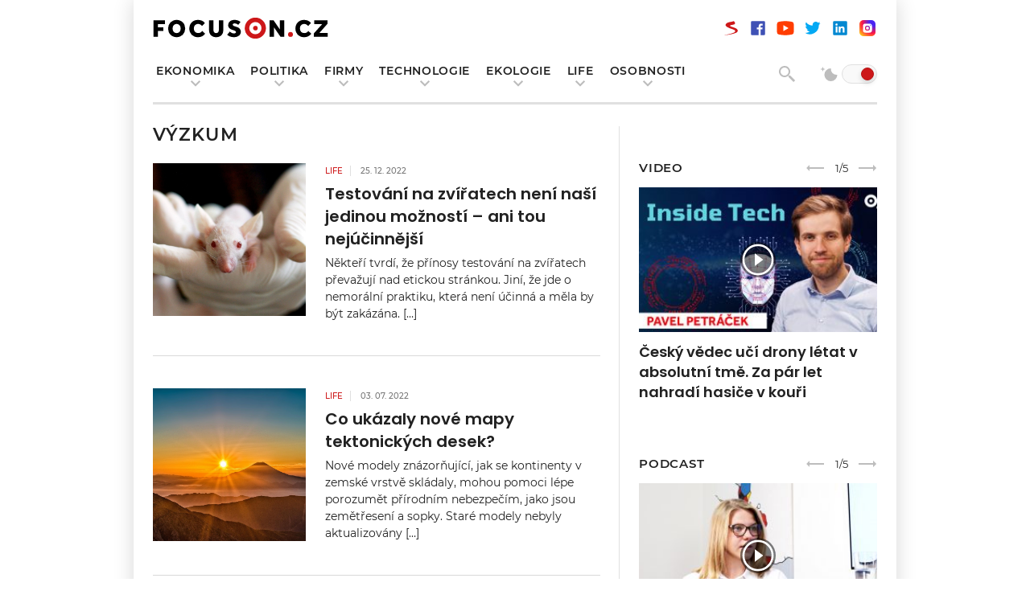

--- FILE ---
content_type: text/html; charset=UTF-8
request_url: https://www.focuson.cz/tag/vyzkum/page/2/
body_size: 14306
content:
<!DOCTYPE html>
<html xmlns="http://www.w3.org/1999/xhtml" lang="CS" xml:lang="cs">

<head>
    <link media="all" href="https://www.focuson.cz/wp-content/cache/autoptimize/css/autoptimize_0996bcbb14d0828055f1320f13a6d987.css" rel="stylesheet" /><title>
        výzkum | FocusOn    </title>
    <link rel="apple-touch-icon" sizes="180x180" href="https://www.focuson.cz/templates/data/images/apple-touch-icon.png">
    <link rel="icon" type="image/png" sizes="32x32" href="https://www.focuson.cz/templates/data/images/favicon-32x32.png">
    <link rel="icon" type="image/png" sizes="16x16" href="https://www.focuson.cz/templates/data/images/favicon-16x16.png">
    <link rel="manifest" href="https://www.focuson.cz/templates/data/images/site.webmanifest">
    <meta name="msapplication-TileColor" content="#da532c">
    <meta name="theme-color" content="#ffffff">
    <meta http-equiv="Content-Type" content="text/html; charset=utf-8">

    <meta name="viewport" content="width=device-width, initial-scale=1.0, maximum-scale=1.0, user-scalable=0" />
    
    

    <script type="text/javascript" src="https://www.focuson.cz/templates/data/js/jquery-1.11.1.min.js"></script>
    <script src="https://www.focuson.cz/templates/data/js/swiper-bundle.min.js"></script>
    <script src="https://www.focuson.cz/templates/data/js/lightbox.js?ver=2.9.6" type="text/javascript"></script>
    <script type="text/javascript" src="https://www.focuson.cz/templates/data/js/scripts.js?ver=15"></script>
    <meta name='robots' content='index, follow, max-image-preview:large, max-snippet:-1, max-video-preview:-1' />

	<!-- This site is optimized with the Yoast SEO plugin v16.6.1 - https://yoast.com/wordpress/plugins/seo/ -->
	<link rel="canonical" href="https://www.focuson.cz/tag/vyzkum/page/2/" />
	<link rel="prev" href="https://www.focuson.cz/tag/vyzkum/" />
	<link rel="next" href="https://www.focuson.cz/tag/vyzkum/page/3/" />
	<meta property="og:locale" content="cs_CZ" />
	<meta property="og:type" content="article" />
	<meta property="og:title" content="výzkum Archives - Strana 2 z 4 - FocusOn" />
	<meta property="og:url" content="https://www.focuson.cz/tag/vyzkum/" />
	<meta property="og:site_name" content="FocusOn" />
	<meta name="twitter:card" content="summary_large_image" />
	<script type="application/ld+json" class="yoast-schema-graph">{"@context":"https://schema.org","@graph":[{"@type":"WebSite","@id":"https://www.focuson.cz/#website","url":"https://www.focuson.cz/","name":"FocusOn","description":"FocusOn je zpravodajsk\u00fd web zam\u011b\u0159en\u00fd na nov\u00e9 trendy v ekonomice s d\u016frazem na vyu\u017e\u00edv\u00e1n\u00ed modern\u00edch technologi\u00ed.","potentialAction":[{"@type":"SearchAction","target":{"@type":"EntryPoint","urlTemplate":"https://www.focuson.cz/?s={search_term_string}"},"query-input":"required name=search_term_string"}],"inLanguage":"cs"},{"@type":"CollectionPage","@id":"https://www.focuson.cz/tag/vyzkum/page/2/#webpage","url":"https://www.focuson.cz/tag/vyzkum/page/2/","name":"v\u00fdzkum Archives - Strana 2 z 4 - FocusOn","isPartOf":{"@id":"https://www.focuson.cz/#website"},"breadcrumb":{"@id":"https://www.focuson.cz/tag/vyzkum/page/2/#breadcrumb"},"inLanguage":"cs","potentialAction":[{"@type":"ReadAction","target":["https://www.focuson.cz/tag/vyzkum/page/2/"]}]},{"@type":"BreadcrumbList","@id":"https://www.focuson.cz/tag/vyzkum/page/2/#breadcrumb","itemListElement":[{"@type":"ListItem","position":1,"name":"Home","item":"https://www.focuson.cz/"},{"@type":"ListItem","position":2,"name":"v\u00fdzkum"}]}]}</script>
	<!-- / Yoast SEO plugin. -->


<link rel="alternate" type="application/rss+xml" title="FocusOn &raquo; RSS pro štítek výzkum" href="https://www.focuson.cz/tag/vyzkum/feed/" />
<!-- focuson.cz is managing ads with Advanced Ads 1.25.1 – https://wpadvancedads.com/ --><!--noptimize--><script>
			advanced_ads_ready=function(){var e,t=[],n="object"==typeof document&&document,d=n&&n.documentElement.doScroll,o="DOMContentLoaded",a=n&&(d?/^loaded|^c/:/^loaded|^i|^c/).test(n.readyState);return!a&&n&&(e=function(){for(n.removeEventListener(o,e),window.removeEventListener("load",e),a=1;e=t.shift();)e()},n.addEventListener(o,e),window.addEventListener("load",e)),function(e){a?setTimeout(e,0):t.push(e)}}();		</script>
		<!--/noptimize-->







<link rel="https://api.w.org/" href="https://www.focuson.cz/wp-json/" /><link rel="alternate" title="JSON" type="application/json" href="https://www.focuson.cz/wp-json/wp/v2/tags/6080" /><link rel="EditURI" type="application/rsd+xml" title="RSD" href="https://www.focuson.cz/xmlrpc.php?rsd" />
<meta name="generator" content="WordPress 6.9" />
		
		    
    <meta name="facebook-domain-verification" content="f1syfnudl0b9uz7b74nkds88ng8p6l" />
    
        
            <script src="//ssp.seznam.cz/static/js/ssp.js"></script>
        <script>
            function set_szm_cookie(){
                    var exdate = new Date().getTime() + (1800);
                    var date_cookie = new Date(exdate).toUTCString();
                    document.cookie = "szm_ad_rpn=yes; expires='+date_cookie+'; path=/";
            }
            if(getCookie("szm_ad_rpn") === "yes" || getCookie("fromseznam") === "yes" || window.location.href.indexOf('utm_source=www.seznam.cz') != -1 || window.location.href.indexOf('utm_source=szm-home') != -1 || window.location.href.indexOf('utm_source=szm-rpn') != -1) {
                set_szm_cookie();                
                console.log("hcc");
                jQuery(document).ready(function(){
                    jQuery("body").addClass("hide-custom-cwb");
                    if($(".share").length > 0) {
                        $(".share").find("a").each(function(){
                            var href = $(this).attr("href");
                            var dataszn = $(this).attr("data-szn-suf");
                            $(this).attr("href",href+dataszn);
                        });
                    }
                });
            }
                if (window.innerWidth < 1024) {

                                            jQuery(document).ready(function($){
                    sssp.getAds([
                        { /* SMR mobil článek 254926 (pod perex)  */
                                "zoneId": 254926,			/* unikátní identifikátor reklamní zóny */
                                "id": "ssp-zone-158435",	/* ID elementu, do kterého se vypisuje reklama */
                                "width": 720,			/* bylo 480 maximální šířka reklamy v zóně */
                                "height": 1280			/* bylo 480 maximální výška reklamy v zóně */
                        },
                        { /* SMR mobil 2 článek 254929 (pod 4 odstavec a na HP a do kategorie  */
                                "zoneId": 254929,			/* unikátní identifikátor reklamní zóny */
                                "id": "ssp-zone-254929",	/* ID elementu, do kterého se vypisuje reklama */
                                "width": 480,			/* maximální šířka reklamy v zóně */
                                "height": 480			/* maximální výška reklamy v zóně */
                        },
                        { /* SMR mobil 2 článek 254929 (pod 4 odstavec a na HP a do kategorie  */
                                "zoneId": 254929,			/* unikátní identifikátor reklamní zóny */
                                "id": "ssp-zone-254929-2",	/* ID elementu, do kterého se vypisuje reklama */
                                "width": 480,			/* maximální šířka reklamy v zóně */
                                "height": 480			/* maximální výška reklamy v zóně */
                        },
                        { /* SMR mobil pouze text  254932 (umístění pod článek nad sociálními sítěmi a nad autora a zdroj)  */
                                "zoneId": 254932,			/* unikátní identifikátor reklamní zóny */
                                "id": "ssp-zone-158445",	/* ID elementu, do kterého se vypisuje reklama */
                                "width": 480,			/* maximální šířka reklamy v zóně */
                                "height": 480			/* maximální výška reklamy v zóně */
                        },
                        { /* SMR mobil 254935 (před patičku)  */
                                "zoneId": 254935,			/* unikátní identifikátor reklamní zóny */
                                "id": "ssp-zone-158450",	/* ID elementu, do kterého se vypisuje reklama */
                                "width": 480,			/* maximální šířka reklamy v zóně */
                                "height": 480			/* maximální výška reklamy v zóně */
                        },
                    ]);
                    });
                    function getPopUp(breakPoint, onScrollElementId, zoneId) {
                        //Check if exist cookie with name "cname"
                        function getCookie2(cname) {
                            var name = cname + "=";
                            var decodedCookie = decodeURIComponent(document.cookie);
                            var ca = decodedCookie.split(';');
                            for (var i = 0; i < ca.length; i++) {
                                var c = ca[i];
                                while (c.charAt(0) == ' ') {
                                    c = c.substring(1);
                                }
                                if (c.indexOf(name) == 0) {
                                    return c.substring(name.length, c.length);
                                }
                            }
                            return "";
                        }

                        //Set cookie with 30 min expiration
                        function setCookie2(value) {
                            var d = new Date();
                            d.setTime(d.getTime() + (30 * 60 * 1000));
                            var expires = "expires=" + d.toUTCString();
                            document.cookie = "seznam-pop-up-ad-first-look=" + value + ";" + expires + ";path=/";
                        }

                        //Add necessarily styles to head of page
                        function appendStyles() {
                            var css = '#seznam-pop-up-ad{ position: fixed; height: auto; width: 100%; background: rgba(0,0,0,.7);bottom: 0; left: 0; right: 0;  text-align: center; padding: 2px 0; z-index: 1001; transition: height 0.5s; }' +
                                '#seznam-pop-up-ad-close{background: rgba(0,0,0,.7); margin-top: -26px; position: absolute; top: 0; right: 0; color: #CCC; cursor: pointer; text-align: center; padding: 2px; height: 22px;}' +
                                '.seznam-pop-up-ad-hide{ height: 0 !important; padding: 0!important; margin: 0!important;}';
                            var style = document.createElement('style');
                            style.innerHTML = css;
                            document.head.appendChild(style);
                        }

                        //Create Ad divs
                        function createAdDivs() {
                            var div = document.createElement('div');
                            div.setAttribute('id', 'seznam-pop-up-ad');
                            div.innerHTML = ('<div id="seznam-pop-up-ad-close">Zavřít reklamu</div>' + '<div id="ssp-zone-' + zoneId + '" style="margin: 0 auto;"></div>');
                            document.body.appendChild(div);
                        }

                        //Hide Ad
                        function hideAd() {
                            document.getElementById("seznam-pop-up-ad").classList.add("seznam-pop-up-ad-hide");
                            document.getElementById("seznam-pop-up-ad-close").style.display = "none";
                        }

                        if ( window.innerWidth <= breakPoint && sssp.displaySeznamAds() && document.getElementById(onScrollElementId)) {
                            console.log("ok");
                            if (!getCookie2("seznam-pop-up-ad-first-look")){
                                setCookie2(false);
                            }
                            appendStyles();
                            window.addEventListener("scroll", function () {
                                var createdAd = document.getElementById("seznam-pop-up-ad");
                                var elementTarget = document.getElementById(onScrollElementId);
                                if (window.scrollY > (elementTarget.offsetTop - window.innerHeight)) {
                                    if (!createdAd) { /* && getCookie2("seznam-pop-up-ad-first-look") === "false") {*/
                                        setCookie2(true);
                                        createAdDivs();
                                        sssp.getAds([
                                            {
                                                "zoneId": zoneId,
                                               "id": "ssp-zone-" + zoneId,
                                                "width": 500,
                                                "height": 200,
                                                options: {
                                                    infoCallback: (ad) => {
                                                       console.log(ad.type);
                                                        if(ad.type === 'empty' || ad.type === 'error'){
                                                            document.getElementById("seznam-pop-up-ad").style.display = 'none';
                                                        }
                                                    }
                                                }
                                            }
                                        ]);
                                    }
                                    if(document.getElementById("seznam-pop-up-ad-close")){

                                        document.getElementById("seznam-pop-up-ad-close").addEventListener("click", function () {

                                            hideAd();

                                        });
                                    }
                                }
                            });
                        }
                    }
                    
                    $(document).ready(function(){
                        getPopUp(700, "showPopUp", 254938);
                    });

                } else {
                    jQuery(document).ready(function($){
                        if($(".single-wrap").length > 0){
                            $(".single-wrap").children().first().after('<div id="ssp-zone-323734"></div>');
                        }
                    
                    sssp.getAds([
                        { /* wallpaper 323734 - nove cerven 24 */
                                "zoneId": 323734,			/* unikátní identifikátor reklamní zóny */
                                "id": "ssp-zone-323734",	/* ID elementu, do kterého se vypisuje reklama */
                                "width": 480,			/* maximální šířka reklamy v zóně */
                                "height": 300			/* maximální výška reklamy v zóně */
                        },
                        { /* Leaderboard 254911 (nad název webu) / nahrazuje fullback */
                                "zoneId": 254911,			/* unikátní identifikátor reklamní zóny */
                                "id": "ssp-zone-158430",	/* ID elementu, do kterého se vypisuje reklama */
                                "width": 970,			/* maximální šířka reklamy v zóně */
                                "height": 210			/* maximální výška reklamy v zóně */
                        },
                        { /* SMR 254914 */
                                "zoneId": 254914,			/* unikátní identifikátor reklamní zóny */
                                "id": "ssp-zone-158435",	/* ID elementu, do kterého se vypisuje reklama */
                                "width": 300,			/* maximální šířka reklamy v zóně */
                                "height": 300			/* maximální výška reklamy v zóně */
                        },
                        { /* dodelani sticky */
                                "zoneId": 254917,			/* unikátní identifikátor reklamní zóny */
                                "id": "ssp-zone-254917",	/* ID elementu, do kterého se vypisuje reklama */
                                "width": 300,			/* maximální šířka reklamy v zóně */
                                "height": 600			/* maximální výška reklamy v zóně */
                        },                    
                        

                        { /* Rectangle 254923 */
                                "zoneId": 254923,			/* unikátní identifikátor reklamní zóny */
                                "id": "ssp-zone-254923",	/* ID elementu, do kterého se vypisuje reklama */
                                "width": 970,			/* maximální šířka reklamy v zóně */
                                "height": 310			/* maximální výška reklamy v zóně */
                        },                    
                    ]);
            });
                }
                jQuery(document).ready(function(){
                    if(jQuery(".aside-wrap").length > 0 && window.innerWidth > 1023){                    
                        jQuery(window).scroll(function(){
                        if(jQuery(".aside-wrap").outerHeight() > 4200 && jQuery("#ssp-zone-254917-2").length > 0 && jQuery("#ssp-zone-254917-2").is(":visible")
                                && (jQuery(window).scrollTop() + 1000) > jQuery("#ssp-zone-254917-2").offset().top){
                            if(!jQuery("#ssp-zone-254917-2").hasClass("completed")) {
                                jQuery("#ssp-zone-254917-2").addClass("completed");
                                console.log("ssp2-now");
                                sssp.getAds([
                                    { /* dodelani sticky */
                                        "zoneId": 254917,			/* unikátní identifikátor reklamní zóny */
                                        "id": "ssp-zone-254917-2",	/* ID elementu, do kterého se vypisuje reklama */
                                        "width": 300,			/* maximální šířka reklamy v zóně */
                                        "height": 600			/* maximální výška reklamy v zóně */
                                },  
                                ]);
                            }
                    }
                    });
                };
                });
            
        </script>
        
            <!-- Global site tag (gtag.js) - Google Analytics -->
<script async src="https://www.googletagmanager.com/gtag/js?id=G-2BJ0G91G72"></script>
<script>
  window.dataLayer = window.dataLayer || [];
  function gtag(){dataLayer.push(arguments);}
  gtag('js', new Date());

  gtag('config', 'G-2BJ0G91G72');
</script>
<!-- Facebook Pixel Code -->
<script>
!function(f,b,e,v,n,t,s)
{if(f.fbq)return;n=f.fbq=function(){n.callMethod?
n.callMethod.apply(n,arguments):n.queue.push(arguments)};
if(!f._fbq)f._fbq=n;n.push=n;n.loaded=!0;n.version='2.0';
n.queue=[];t=b.createElement(e);t.async=!0;
t.src=v;s=b.getElementsByTagName(e)[0];
s.parentNode.insertBefore(t,s)}(window,document,'script',
'https://connect.facebook.net/en_US/fbevents.js');
 fbq('init', '4893065644037383'); 
fbq('track', 'PageView');
</script>
<noscript>
 <img height="1" width="1" 
src="https://www.facebook.com/tr?id=4893065644037383&ev=PageView
&noscript=1"/>
</noscript>
<!-- End Facebook Pixel Code --></head>

<body>
        <h1 class="screenReaderElement">
        Budoucnost vodíku v Česku v roce 2023? Vláda je pozitivní, investoři rozmrzelí    </h1>
            <div id="ssp-zone-158430"></div>                <div class="main">
        <main role=main>

            <header>
                <div class="container">
                                                                                    <a href="https://www.focuson.cz" class="logo">
                            <img src="https://www.focuson.cz/wp-content/uploads/2021/05/logo.svg" alt="FocusOn" />
                            <img src="https://www.focuson.cz/wp-content/uploads/2021/05/logo-light.svg" alt="FocusOn" />
                        </a>
                                                                                            <div class="socials-icons">
                                                                    <a href="https://www.stream.cz/rozhovory-o-robotice/"  class="icon szn"></a>
                                                                                                    <a href="https://www.facebook.com/focusoncz"  class="icon fb"></a>
                                                                                                    <a href="https://www.youtube.com/channel/UCFY2OW8cZPFQXfBdtQOKw4g"  class="icon yt"></a>
                                                                                                    <a href="https://twitter.com/focusoncz"  class="icon tw"></a>
                                                                                                    <a href="https://www.linkedin.com/company/focusoncz"  class="icon lin"></a>
                                                                                                    <a href="https://www.instagram.com/focuson_cz/"  class="icon ig"></a>
                                                            </div>
                                            <div class="navigation-wrap" style='width: 100%; padding-top: 10px;'>
                                                                            <span class="height-helper" style='height: 30px;'></span>
                            <nav style='margin-bottom: 31px;' aria-label="Hlavní navigace" role="navigation">
                                <h2 class="screenReaderElement">Hlavní navigace</h2>
                                <ul>
                                                                                                                    <li  class="dropdown" >
                                            <a href="https://www.focuson.cz/kategorie/ekonomika/">Ekonomika</a>
                                                                                            <div class="dropdown-wrap" style='top: 100%;'>
                                                                                                                                                                        <div class="dd-column">
                                                                <ul>
                                                                                                                                                                                                                                                                                                                                                                                        <li><a href="https://www.focuson.cz/kategorie/byznys/prumysl/">Průmysl</a></li>
                                                                                                                                                                                                                                            <li><a href="https://www.focuson.cz/kategorie/e-commerce/">E-commerce</a></li>
                                                                                                                                                                                                                                                                                        </ul>
                                                            </div>
                                                                                                                                                                                                                                <div class="dd-column">
                                                                <ul>
                                                                                                                                                                                                                                                                                                                                                                                        <li><a href="https://www.focuson.cz/kategorie/byznys/finance/">Finance</a></li>
                                                                                                                                                                                                                                            <li><a href="https://www.focuson.cz/kategorie/life/veda-a-vyzkum/">Věda a výzkum</a></li>
                                                                                                                                                                                                                                                                                        </ul>
                                                            </div>
                                                                                                                                                                                                        </li>
                                                                                                                    <li  class="dropdown" >
                                            <a href="https://www.focuson.cz/kategorie/politika/">Politika</a>
                                                                                            <div class="dropdown-wrap" style='top: 100%;'>
                                                                                                                                                                        <div class="dd-column">
                                                                <ul>
                                                                                                                                                                                                                                                                                                                                                                                        <li><a href="https://www.focuson.cz/kategorie/politika/cesko/">Česko</a></li>
                                                                                                                                                                                                                                            <li><a href="https://www.focuson.cz/kategorie/politika/zahranici/">Zahraničí</a></li>
                                                                                                                                                                                                                                                                                        </ul>
                                                            </div>
                                                                                                                                                                                                                                <div class="dd-column">
                                                                <ul>
                                                                                                                                                                                                                                                                                                                                                                                        <li><a href="https://www.focuson.cz/kategorie/politika/bezpecnost/">Bezpečnost</a></li>
                                                                                                                                                                                                                                                                                        </ul>
                                                            </div>
                                                                                                                                                                                                        </li>
                                                                                                                    <li  class="dropdown" >
                                            <a href="https://www.focuson.cz/kategorie/technologie/firmy/">Firmy</a>
                                                                                            <div class="dropdown-wrap" style='top: 100%;'>
                                                                                                                                                                        <div class="dd-column">
                                                                <ul>
                                                                                                                                                                                                                                                                                                                                                                                        <li><a href="https://www.focuson.cz/kategorie/byznys/startupy/">Startupy</a></li>
                                                                                                                                                                                                                                            <li><a href="https://www.focuson.cz/kategorie/podnikatelske-pribehy/">Podnikatelské příběhy</a></li>
                                                                                                                                                                                                                                                                                        </ul>
                                                            </div>
                                                                                                                                                                                                                                <div class="dd-column">
                                                                <ul>
                                                                                                                                                                                                                                                                                                                                                                                        <li><a href="https://www.focuson.cz/kategorie/vedeni-firem/">Vedení firem</a></li>
                                                                                                                                                                                                                                                                                        </ul>
                                                            </div>
                                                                                                                                                                                                        </li>
                                                                                                                    <li  class="dropdown" >
                                            <a href="https://www.focuson.cz/kategorie/technologie/">Technologie</a>
                                                                                            <div class="dropdown-wrap" style='top: 100%;'>
                                                                                                                                                                        <div class="dd-column">
                                                                <ul>
                                                                                                                                                                                                                                                                                                                                                                                        <li><a href="https://www.focuson.cz/kategorie/technologie/digitalizace-automatizace-a-robotizace/">Digitalizace, automatizace a robotizace</a></li>
                                                                                                                                                                                                                                            <li><a href="https://www.focuson.cz/kategorie/technologie/umela-inteligence/">Umělá inteligence</a></li>
                                                                                                                                                                                                                                                                                        </ul>
                                                            </div>
                                                                                                                                                                                                                                <div class="dd-column">
                                                                <ul>
                                                                                                                                                                                                                                                                                                                                                                                        <li><a href="https://www.focuson.cz/kategorie/technologie/gaming/">Gaming</a></li>
                                                                                                                                                                                                                                            <li><a href="https://www.focuson.cz/kategorie/technologie/technologie-budoucnosti/">Technologie budoucnosti</a></li>
                                                                                                                                                                                                                                                                                        </ul>
                                                            </div>
                                                                                                                                                                                                        </li>
                                                                                                                    <li  class="dropdown" >
                                            <a href="https://www.focuson.cz/kategorie/ekologie/">Ekologie</a>
                                                                                            <div class="dropdown-wrap" style='top: 100%;'>
                                                                                                                                                                        <div class="dd-column">
                                                                <ul>
                                                                                                                                                                                                                                                                                                                                                                                        <li><a href="https://www.focuson.cz/kategorie/ekologie/alternativni-zdroje-energie/">Alternativní zdroje energie</a></li>
                                                                                                                                                                                                                                            <li><a href="https://www.focuson.cz/kategorie/ekologie/udrzitelnost/">Udržitelnost</a></li>
                                                                                                                                                                                                                                                                                        </ul>
                                                            </div>
                                                                                                                                                                                                                                <div class="dd-column">
                                                                <ul>
                                                                                                                                                                                                                                                                                                                                                                                        <li><a href="https://www.focuson.cz/kategorie/ekologie/doprava-e-mobilita/">Doprava, e-mobilita</a></li>
                                                                                                                                                                                                                                            <li><a href="https://www.focuson.cz/kategorie/ekologie/potraviny-a-zemedelstvi/">Potraviny a zemědělství</a></li>
                                                                                                                                                                                                                                                                                        </ul>
                                                            </div>
                                                                                                                                                                                                        </li>
                                                                                                                    <li  class="dropdown" >
                                            <a href="https://www.focuson.cz/kategorie/life/">Life</a>
                                                                                            <div class="dropdown-wrap" style='top: 100%;'>
                                                                                                                                                                        <div class="dd-column">
                                                                <ul>
                                                                                                                                                                                                                                                                                                                                                                                        <li><a href="https://www.focuson.cz/kategorie/life/prace-a-hr/">Práce a HR</a></li>
                                                                                                                                                                                                                                            <li><a href="https://www.focuson.cz/kategorie/life/spolecnost/">Společnost</a></li>
                                                                                                                                                                                                                                            <li><a href="https://www.focuson.cz/kategorie/life/zdravi/">Zdraví</a></li>
                                                                                                                                                                                                                                                                                        </ul>
                                                            </div>
                                                                                                                                                                                                                                <div class="dd-column">
                                                                <ul>
                                                                                                                                                                                                                                                                                                                                                                                        <li><a href="https://www.focuson.cz/kategorie/life/design/">Design</a></li>
                                                                                                                                                                                                                                            <li><a href="https://www.focuson.cz/kategorie/life/gastro/">Gastro</a></li>
                                                                                                                                                                                                                                                                                        </ul>
                                                            </div>
                                                                                                                                                                                                        </li>
                                                                                                                    <li  class="dropdown" >
                                            <a href="https://www.focuson.cz/kategorie/osobnosti/">Osobnosti</a>
                                                                                            <div class="dropdown-wrap" style='top: 100%;'>
                                                                                                                                                                        <div class="dd-column">
                                                                <ul>
                                                                                                                                                                                                                                                                                                                                                                                        <li><a href="https://www.focuson.cz/kategorie/lide/podcast/">Podcast</a></li>
                                                                                                                                                                                                                                            <li><a href="https://www.focuson.cz/kategorie/lide/rozhovory/">Rozhovory</a></li>
                                                                                                                                                                                                                                                                                        </ul>
                                                            </div>
                                                                                                                                                                                                                                <div class="dd-column">
                                                                <ul>
                                                                                                                                                                                                                                                                                                                                                                                        <li><a href="https://www.focuson.cz/kategorie/lide/komentare/">Komentáře</a></li>
                                                                                                                                                                                                                                                                                        </ul>
                                                            </div>
                                                                                                                                                                                                        </li>
                                                                    </ul>
                            </nav>
                                                <div  style='float: right;'>
                            <div class="btn-search"></div>
                            <div class="search-form">
                                <form action="https://www.focuson.cz" method="get">
                                    <div class="inline-inner">
                                        <input type="text" name="s" id="ss" placeholder="Hledaný výraz">
                                        <button type="submit" class="btn-nl">Vyhledat</button>
                                    </div>
                                </form>
                            </div>
                            <label class="mode-switch">
                                <input type="checkbox" name="mode-switcher" value="true" >
                                <span class="slider round"></span>
                            </label>
                        </div>
                    </div>
                    <div class="right">
                        <div class="btn-burger">
                            <span></span>
                            <span></span>
                            <span></span>
                        </div>
                    </div>
                </div>
                <div class="search-form-wrap">
                    <div class="container">
                        <div class="search-form">
                            <form action="https://www.focuson.cz" method="GET">
                                <div class="inline-inner">
                                    <input type="text" name="s" id="s" placeholder="Hledaný výraz">
                                    <button type="submit" class="btn-nl">Vyhledat</button>
                                </div>
                            </form>
                        </div>
                    </div>
                </div>
            </header>

<section class="main-content">
    <div class="container">
        <div class="main-content-wrap leftside">
            <div class="posts-wrap-header">
                <h2>výzkum</h2>
            </div>
                                        <div class="posts-wrap normal-wrap">
                                                                                                    <a href="https://www.focuson.cz/testovani-na-zviratech-neni-nasi-jedinou-moznosti-ani-tou-nejucinnejsi/" class="post-item">
                                                                    <div class="image" style="background-image:url('https://www.focuson.cz/wp-content/uploads/2022/12/animal-1554745_1920.jpg');"></div>
                                                                <div class="text-wrap">
                                                                                                                                                                                                                                                                                                                                                                                                <span>Life</span>
                                                                                                                                                                                                                                                                                                                                                                                                                                                                                        <span class="date ">25. 12. 2022</span>
                                    <h3>Testování na zvířatech není naší jedinou možností – ani tou nejúčinnější</h3>
                                    <p>Někteří tvrdí, že přínosy testování na zvířatech převažují nad etickou stránkou. Jiní, že jde o nemorální praktiku, která není účinná a měla by být zakázána. [&hellip;]</p>
                                </div>
                            </a>
                                                                                                                            <a href="https://www.focuson.cz/co-ukazaly-nove-mapy-tektonickych-desek/" class="post-item">
                                                                    <div class="image" style="background-image:url('https://www.focuson.cz/wp-content/uploads/2022/06/mount-fuji-2297961_1920.jpg');"></div>
                                                                <div class="text-wrap">
                                                                                                                                                                                                                                                                                                                                                                                                <span>Life</span>
                                                                                                                                                                                                                                                                                                                                                                                                                                                                                        <span class="date ">03. 07. 2022</span>
                                    <h3>Co ukázaly nové mapy tektonických desek?</h3>
                                    <p>Nové modely znázorňující, jak se kontinenty v zemské vrstvě skládaly, mohou pomoci lépe porozumět přírodním nebezpečím, jako jsou zemětřesení a sopky. Staré modely nebyly aktualizovány [&hellip;]</p>
                                </div>
                            </a>
                                                                                                                            <a href="https://www.focuson.cz/pravost-whisky-budete-moct-overit-jedlym-qr-kodem/" class="post-item">
                                                                    <div class="image" style="background-image:url('https://www.focuson.cz/wp-content/uploads/2022/06/drink-3108436_1920.jpg');"></div>
                                                                <div class="text-wrap">
                                                                                                                                                                                                                                                                                                                                                                                                                                                                                                        <span class="date ">02. 07. 2022</span>
                                    <h3>Pravost whisky ověříte jedlým QR kódem</h3>
                                    <p>Dny falešné whisky by mohly být sečteny. Tým biomedicínských inženýrů z&nbsp;Purdue University a Národního institutu zemědělských věd v&nbsp;Jižní Koreji totiž vyvinul QR kód, který se [&hellip;]</p>
                                </div>
                            </a>
                                                                                                                            <a href="https://www.focuson.cz/je-konzumace-alkoholu-skodliva-nova-studie-mozna-potvrdila-opak/" class="post-item">
                                                                    <div class="image" style="background-image:url('https://www.focuson.cz/wp-content/uploads/2022/06/woman-1064664_1920.jpg');"></div>
                                                                <div class="text-wrap">
                                                                                                                                                                                                                                                                                                                                                                                                <span>iMedical</span>
                                                                                                                                                                                                            <span class="date ">01. 07. 2022</span>
                                    <h3>Alkohol není škodlivý, tvrdí nová studie</h3>
                                    <p>Studie z Německa prokázala, že pacienti ve věku šedesáti let (a starší) konzumující potenciálně nezdravé množství alkoholu uvádějí lepší kvalitu života před a po operaci, [&hellip;]</p>
                                </div>
                            </a>
                                                                                                                                                                                                                                                                                                                                                                                                                                                                                            </div>
                <!--  noborder - bez ohraničení -->
                                                                    <div class="posts-wrap normal-wrap">
                                                                                                                                                                                                                                                                                                                                                                                                    <a href="https://www.focuson.cz/chcete-byt-bohati-mejte-vlastni-byznys-chcete-byt-stastni-stale-zdvojnasobujte-svuj-prijem%ef%bf%bc/" class="post-item">
                                                                    <div class="image" style="background-image:url('https://www.focuson.cz/wp-content/uploads/2022/05/chest-4051166_1920.jpg');"></div>
                                                                <div class="text-wrap">
                                                                                                                                                                                                                                                                                                                                                                                                <span>Byznys</span>
                                                                                                                                                                                                            <span class="date ">23. 05. 2022</span>
                                    <h3>Chcete být bohatí? Mějte vlastní byznys. Chcete být šťastní? Stále zdvojnásobujte váš příjem</h3>
                                    <p>Studie čtyř ekonomů „Kapitalisté v jednadvacátém století“ z roku 2019 se soustředila na více než 140 tisíc Američanů, kteří vydělávají více než 1,58 milionu dolarů [&hellip;]</p>
                                </div>
                            </a>
                                                                                                                        <a href="https://www.focuson.cz/britove-vyvinuli-tekuta-probiotika-ktera-projdou-ziva-do-strev/" class="post-item">
                                                                    <div class="image" style="background-image:url('https://www.focuson.cz/wp-content/uploads/2022/05/scientific-researches_pixabay.jpg');"></div>
                                                                <div class="text-wrap">
                                                                                                                                                                                                                                                                                                                                                                                                <span>iMedical</span>
                                                                                                                                                                                                                                                                                                                                                                                                                                                                                        <span class="date ">17. 05. 2022</span>
                                    <h3>Britové vyvinuli tekutá probiotika, která projdou živá do střev</h3>
                                    <p>Jak dostat přátelské bakterie „živé a zdravé“ do střev? Po cestě jim totiž hrozí nebezpečí v&nbsp;podobě žaludečních šťáv, které mohou probiotické kultury hodně poškodit. Do [&hellip;]</p>
                                </div>
                            </a>
                                                                                                                        <a href="https://www.focuson.cz/pfizer-nebo-moderna-nejlepsi-je-kombinace-tvrdi-vedci/" class="post-item">
                                                                    <div class="image" style="background-image:url('https://www.focuson.cz/wp-content/uploads/2022/03/vaccination-g477231383_1920.jpeg');"></div>
                                                                <div class="text-wrap">
                                                                                                                                                                                                                                                                                                                                                                                                <span>iMedical</span>
                                                                                                                                                                                                            <span class="date ">21. 03. 2022</span>
                                    <h3>Pfizer, nebo Moderna? Nejlepší je kombinace, tvrdí vědci</h3>
                                    <p>Jak potvrzují data z vědecké studie v Singapuru, které se zúčastnilo přes 703 tisíc lidí ve věku 60 a více let, největší ochranu proti koronaviru [&hellip;]</p>
                                </div>
                            </a>
                                                                                                                        <a href="https://www.focuson.cz/mene-penez-pro-vedu-vyjimkou-je-praha-a-brno/" class="post-item">
                                                                    <div class="image" style="background-image:url('https://www.focuson.cz/wp-content/uploads/2021/12/analysis-2030261_1920.jpg');"></div>
                                                                <div class="text-wrap">
                                                                                                                                                                                                                                                                                                                                                                                                <span>Byznys</span>
                                                                                                                                                                                                            <span class="date ">17. 12. 2021</span>
                                    <h3>Méně peněz pro vědu. Výjimkou je Praha a Brno</h3>
                                    <p>Celostátní výdaje na výzkum a vývoj sice rostou, ale hlavně díky Praze a Brnu, jejichž více než šedesát miliard korun tvoří zhruba polovinu celkových výdajů. U zbytku krajů [&hellip;]</p>
                                </div>
                            </a>
                                                                                                                        <a href="https://www.focuson.cz/covid-19-jako-sezonni-infekce-studie-odhaluje-nova-zjisteni/" class="post-item">
                                                                    <div class="image" style="background-image:url('https://www.focuson.cz/wp-content/uploads/2021/11/corona-5008824_1920.jpg');"></div>
                                                                <div class="text-wrap">
                                                                                                                                                                                                                                                                                                                                                                                                <span>iMedical</span>
                                                                                                                                                                                                            <span class="date ">14. 11. 2021</span>
                                    <h3>Covid-19 jako sezónní infekce? Studie odhaluje nová zjištění</h3>
                                    <p>Výzkum prováděný Barcelonským institutem pro globální zdraví (ISGlobal) přináší důkazy o tom, že covid-19 je sezónní infekce, spojená s nízkými teplotami a nízkou vlhkostí vzduchu, [&hellip;]</p>
                                </div>
                            </a>
                                                                                                                        <a href="https://www.focuson.cz/jen-20-procent-ceskych-studentu-vidi-budoucnost-pozitivne/" class="post-item">
                                                                    <div class="image" style="background-image:url('https://www.focuson.cz/wp-content/uploads/2021/10/Zdroj_-Duy-Pham.jpg');"></div>
                                                                <div class="text-wrap">
                                                                                                                                                                                                                                                                                                                                                                                                <span>Technologie</span>
                                                                                                                                                                                                            <span class="date ">29. 10. 2021</span>
                                    <h3>Jen 20 procent českých studentů vidí budoucnost pozitivně</h3>
                                    <p>Umělá inteligence jako nejdůležitější technologie budoucnosti a Elon Musk jako nejinspirativnější žijící speaker, tak vidí budoucnost studenti z České republiky, Finska, Maďarska a Spojeného království. [&hellip;]</p>
                                </div>
                            </a>
                                                                                                                        <a href="https://www.focuson.cz/e-on-zmeril-silu-usmevu-nas-pohled-na-svet-dokaze-ovlivnit-az-o-37-procent/" class="post-item">
                                                                    <div class="image" style="background-image:url('https://www.focuson.cz/wp-content/uploads/2021/08/Psycholog-Martin-Dolejš.jpg');"></div>
                                                                <div class="text-wrap">
                                                                                                                                                                                                                                                                                                                                                                                                                                                                                                                                                                                                                                                                            <span>Články</span>
                                                                                                                                                                                                                                                                                                                                                                                                                                                                                                                                                                                                                                                                                                                                                                    <span class="date ">12. 08. 2021</span>
                                    <h3>E.ON změřil sílu úsměvu. Náš pohled na svět dokáže ovlivnit až o 37 procent</h3>
                                    <p>Úsměv. Výraz pozitivních lidských emocí, který v&nbsp;komunikaci používáme neustále. Kvůli nošení roušek a respirátorů jsme si ho ale v&nbsp;posledním roce a půl příliš neužili. Co [&hellip;]</p>
                                </div>
                            </a>
                                                                                                                        <a href="https://www.focuson.cz/recyklace-mobilnich-cisel-muze-zpusobit-ohrozeni-kyberbezpecnosti/" class="post-item">
                                                                    <div class="image" style="background-image:url('https://www.focuson.cz/wp-content/uploads/2021/06/apple-1281744_1920.jpg');"></div>
                                                                <div class="text-wrap">
                                                                                                                                                                                                                                                                                                                                                                                                                                                                                                                                                                                                                                                                            <span>Články</span>
                                                                                                                                                                                                            <span class="date ">14. 05. 2021</span>
                                    <h3>K jakým hrozbám dochází u „recyklace“ mobilních čísel?</h3>
                                    <p>Poslední rok se kromě pandemie nesl ve znamení raketového nárůstu kyberútoků všech druhů, které zasáhly jak běžné uživatele, tak korporace. Tým z Princetonské univerzity provedl [&hellip;]</p>
                                </div>
                            </a>
                                                                                                                        <a href="https://www.focuson.cz/vznikla-asociace-pro-aplikovany-vyzkum-v-it/" class="post-item">
                                                                    <div class="image" style="background-image:url('https://www.focuson.cz/wp-content/uploads/2021/06/laptop-2557572_1920.jpg');"></div>
                                                                <div class="text-wrap">
                                                                                                                                                                                                                                                                                                                                                                                                                                                                                                                                                                                                                                                                            <span>Články</span>
                                                                                                                                                                                                            <span class="date ">11. 05. 2021</span>
                                    <h3>Vznikla Asociace pro aplikovaný výzkum v IT</h3>
                                    <p>Cílem asociace je být odborným garantem v oblasti problematiky podpory aplikovaného výzkumu v IT či legislativních změn státní podpory výzkumu a vývoje. Asociace pro aplikovaný [&hellip;]</p>
                                </div>
                            </a>
                                                            </div>
                                    <div class="pagination"><ul>
<li class="prev"><a href="https://www.focuson.cz/tag/vyzkum/" ></a></li>
<li><a href="https://www.focuson.cz/tag/vyzkum/">1</a></li>
<li class="active"><a href="https://www.focuson.cz/tag/vyzkum/page/2/">2</a></li>
<li><a href="https://www.focuson.cz/tag/vyzkum/page/3/">3</a></li>
<li><a href="https://www.focuson.cz/tag/vyzkum/page/4/">4</a></li>
<li class="next"><a href="https://www.focuson.cz/tag/vyzkum/page/3/" ></a></li>
</ul></div>
                                    </div>
        <aside class="aside-wrap rightside">
                            <div id="ssp-zone-158435"></div>            
                <div class="block-wrap">
            <div class="video-carousel " id="videoBlock">
                <h3>Video</h3>
                <div class="video-wrap swiper-container"  data-it="3541">
                    <div class="swiper-wrapper">
                                                    <a href="https://www.focuson.cz/cesky-vedec-uci-drony-letat-v-absolutni-tme-za-par-let-nahradi-hasice-v-kouri/" class="video-item swiper-slide">
                                                                                                                                            <div class="image" style="background-image:url('https://www.focuson.cz/wp-content/uploads/2025/12/pavel-petracek-insidetech-yt-300x169.jpg');"></div>
                                                                                                    <h4>Český vědec učí drony létat v absolutní tmě. Za pár let nahradí hasiče v kouři</h4>
                            </a>
                                                    <a href="https://www.focuson.cz/pokuta-za-splachovani-po-desate-a-multikulturni-prostredi-jak-se-zije-ve-svycarsku/" class="video-item swiper-slide">
                                                                                                                                            <div class="image" style="background-image:url('https://www.focuson.cz/wp-content/uploads/2025/12/focuson-swiss-yt-thumbnail-1-300x169.jpg');"></div>
                                                                                                    <h4>Pokuta za splachování po desáté a multikulturní prostředí. Jak se žije ve Švýcarsku?</h4>
                            </a>
                                                    <a href="https://www.focuson.cz/v-panice-zemrete-za-15-minut-v-klidu-prezijete-25-cesky-rekordman-o-limitech-lidskeho-tela/" class="video-item swiper-slide">
                                                                                                                                            <div class="image" style="background-image:url('https://www.focuson.cz/wp-content/uploads/2025/12/david-vencl-prezit-yt-300x169.jpg');"></div>
                                                                                                    <h4>V panice zemřete za 15 minut, v klidu přežijete 25. Český rekordman o limitech lidského těla</h4>
                            </a>
                                                    <a href="https://www.focuson.cz/nerust-neexistuje-rika-developer-po-30-letech-podnikani/" class="video-item swiper-slide">
                                                                                                                                            <div class="image" style="background-image:url('https://www.focuson.cz/wp-content/uploads/2025/12/marcel-soural-krotitelreditelu-yt-300x169.jpg');"></div>
                                                                                                    <h4>Nerůst neexistuje, říká developer po 30 letech podnikání</h4>
                            </a>
                                                    <a href="https://www.focuson.cz/stat-usetri-miliardy-diky-neziskovkam-proc-jim-cesi-neveri/" class="video-item swiper-slide">
                                                                                                                                            <div class="image" style="background-image:url('https://www.focuson.cz/wp-content/uploads/2025/12/kalabrenova-rusicky-yt-300x169.jpg');"></div>
                                                                                                    <h4>Stát ušetří miliardy díky neziskovkám. Proč jim Češi nevěří?</h4>
                            </a>
                                                                    </div>
                </div>
                <div class="items">
                    <div class="swiper-pagination swiper-pagination3541  swiper-pagination-fraction">
                        <span class="swiper-pagination-current">1</span>/<span class="swiper-pagination-total">5</span>
                    </div>
                    <div class="swiper-button-prev swiper-button-prev3541" tabindex="0" role="button" aria-label="Previous slide"></div>
                    <div class="swiper-button-next swiper-button-next3541" tabindex="0" role="button" aria-label="Next slide"></div>
                </div>
            </div>
        </div>
            
    <div class="block-wrap">
        <div class="video-carousel ">
            <h3>Podcast</h3>
            <div class="video-wrap swiper-container" data-it="5331">
                <div class="swiper-wrapper">
                                            <a href="https://www.focuson.cz/andrej-babis-si-kratil-dane-kvuli-kauze-dozimetr-se-o-tom-nemluvi-rika-mluvci-milionu-chvilek/" class="video-item swiper-slide">
                                                            <div class="image" style="background-image:url('https://www.focuson.cz/wp-content/uploads/2022/07/milionchvilek_focus-300x169.jpg');"></div>
                                                        <h4>Andrej Babiš si krátil daně, kauza Dozimetr to zamaskovala, říká mluvčí Milionu chvilek</h4>
                        </a>
                                            <a href="https://www.focuson.cz/cekali-jsme-13-let-na-povoleni-proc-se-v-praze-stavi-pomalu-a-ve-varsave-rychle/" class="video-item swiper-slide">
                                                            <div class="image" style="background-image:url('https://www.focuson.cz/wp-content/uploads/2025/05/MESTOVEDA-hainc_yt-300x169.png');"></div>
                                                        <h4>&#8222;Čekali jsme 13 let na povolení!&#8220; Proč se v Praze staví pomalu a ve Varšavě rychle</h4>
                        </a>
                                            <a href="https://www.focuson.cz/pokud-chcete-vydelat-penize-do-italie-nejezdete-zivot-je-tu-skvely-ale-platy-nizke-rika-ceska/" class="video-item swiper-slide">
                                                            <div class="image" style="background-image:url('https://www.focuson.cz/wp-content/uploads/2024/06/jordova_youtube-300x169.png');"></div>
                                                        <h4>Pokud chcete vydělat peníze, do Itálie nejezděte. Život je tu skvělý, ale platy nízké, říká Češka</h4>
                        </a>
                                            <a href="https://www.focuson.cz/pozitivni-signaly-z-ukrajiny-tamni-podniky-se-vraci-k-vyrobe-je-to-vyzva-pro-ceske-firmy/" class="video-item swiper-slide">
                                                            <div class="image" style="background-image:url('https://www.focuson.cz/wp-content/uploads/2022/07/czechtrade_focus-300x169.jpg');"></div>
                                                        <h4>Pozitivní signály z Ukrajiny, tamní podniky se vrací k výrobě. Je to výzva pro české firmy</h4>
                        </a>
                                            <a href="https://www.focuson.cz/praha-prichazi-o-stovky-milionu-kvuli-strachu-z-odvaznych-reseni-rika-architekt/" class="video-item swiper-slide">
                                                            <div class="image" style="background-image:url('https://www.focuson.cz/wp-content/uploads/2025/12/petr-janda-nextstop-yt-300x169.jpg');"></div>
                                                        <h4>Praha přichází o stovky milionů kvůli strachu z odvážných řešení, říká architekt</h4>
                        </a>
                                                        </div>
            </div>
            <div class="items">
                <div class="swiper-pagination swiper-pagination5331  swiper-pagination-fraction">
                    <span class="swiper-pagination-current">1</span>/<span class="swiper-pagination-total">5</span>
                </div>
                <div class="swiper-button-prev swiper-button-prev5331" tabindex="0" role="button" aria-label="Previous slide"></div>
                <div class="swiper-button-next swiper-button-next5331" tabindex="0" role="button" aria-label="Next slide"></div>
            </div>
        </div>
            </div>

                <div id="ssp-zone-254917" style="top: 10px; position: sticky;"></div>                    </aside>
    </div>
</section>

<div style="text-align: center; padding-bottom: 20px;">
    <div id="ssp-zone-254923" style="margin: auto;"></div>    <div id="ssp-zone-158450"></div>  
</div>
</main>
<footer>
    <div class="container">
        <div id="ssp-zone-158450"></div>        <div class="footer-wrap">
            <div class="leftside">
                <div class="div-wrap-top">
                                                                                    <div class="column">
                            <a href="https://www.focuson.cz" class="logo">
                                <img src="https://www.focuson.cz/wp-content/uploads/2021/05/logo.svg" alt="FocusOn" />
                                <img src="https://www.focuson.cz/wp-content/uploads/2021/05/logo-light.svg" alt="FocusOn" />
                            </a>
                        </div>
                                                                                    <div class="column">
                            <div class="align-center">
                                <p>FocusOn je publicistický web zaměřený na nové trendy v&nbsp;ekonomice s&nbsp;důrazem na využívání moderních technologií.</p>
                            </div>
                        </div>
                                    </div>
                                                    <div class="div-wrap-bottom">
                        <script>
                            (function (w,d,s,o,f,js,fjs) {
                                w['ecm-widget']=o;w[o] = w[o] || function () { (w[o].q = w[o].q || []).push(arguments) };
                                js = d.createElement(s), fjs = d.getElementsByTagName(s)[0];
                                js.id = '1-43c2cd496486bcc27217c3e790fb4088'; js.dataset.a = 'focuson'; js.src = f; js.async = 1; fjs.parentNode.insertBefore(js, fjs);
                            }(window, document, 'script', 'ecmwidget', 'https://d70shl7vidtft.cloudfront.net/widget.js'));
                        </script>
                        <div id="f-1-43c2cd496486bcc27217c3e790fb4088"></div>
                                            </div>
                            </div>
            <div class="rightside">
                                                    <div class="socials-icons">
                                                    <a href="https://www.stream.cz/rozhovory-o-robotice/"  class="icon szn"></a>
                                                                            <a href="https://www.facebook.com/focusoncz"  class="icon fb"></a>
                                                                            <a href="https://www.youtube.com/channel/UCFY2OW8cZPFQXfBdtQOKw4g"  class="icon yt"></a>
                                                                            <a href="https://twitter.com/focusoncz"  class="icon tw"></a>
                                                                            <a href="https://www.linkedin.com/company/focusoncz"  class="icon lin"></a>
                                                                            <a href="https://www.instagram.com/focuson_cz/"  class="icon ig"></a>
                                            </div>
                                <h3>Focuson.cz</h3>
                                                    <ul>
                                                                                    <li><a href="https://www.focuson.cz/redakce/" >Redakce</a></li>
                                                                                                                <li><a href="https://www.focuson.cz/zasady-cookies/" >Zásady cookies</a></li>
                                                                        </ul>
                                <p class="by">braincoded by <a href="https://www.frontio.net/" target="_blank">frontio</a></p>
            </div>
        </div>
    </div>
</footer>
</div>
<script type="speculationrules">
{"prefetch":[{"source":"document","where":{"and":[{"href_matches":"/*"},{"not":{"href_matches":["/wp-*.php","/wp-admin/*","/wp-content/uploads/*","/wp-content/*","/wp-content/plugins/*","/wp-content/themes/orobotice/*","/*\\?(.+)"]}},{"not":{"selector_matches":"a[rel~=\"nofollow\"]"}},{"not":{"selector_matches":".no-prefetch, .no-prefetch a"}}]},"eagerness":"conservative"}]}
</script>
<script type="text/javascript" src="https://www.focuson.cz/wp-includes/js/dist/vendor/wp-polyfill.min.js?ver=3.15.0" id="wp-polyfill-js"></script>
<script type="text/javascript" id="contact-form-7-js-extra">
/* <![CDATA[ */
var wpcf7 = {"api":{"root":"https://www.focuson.cz/wp-json/","namespace":"contact-form-7/v1"},"cached":"1"};
//# sourceURL=contact-form-7-js-extra
/* ]]> */
</script>
<script type="text/javascript" src="https://www.focuson.cz/wp-content/plugins/contact-form-7/includes/js/index.js?ver=5.4.1" id="contact-form-7-js"></script>
<script id="wp-emoji-settings" type="application/json">
{"baseUrl":"https://s.w.org/images/core/emoji/17.0.2/72x72/","ext":".png","svgUrl":"https://s.w.org/images/core/emoji/17.0.2/svg/","svgExt":".svg","source":{"concatemoji":"https://www.focuson.cz/wp-includes/js/wp-emoji-release.min.js?ver=6.9"}}
</script>
<script type="module">
/* <![CDATA[ */
/*! This file is auto-generated */
const a=JSON.parse(document.getElementById("wp-emoji-settings").textContent),o=(window._wpemojiSettings=a,"wpEmojiSettingsSupports"),s=["flag","emoji"];function i(e){try{var t={supportTests:e,timestamp:(new Date).valueOf()};sessionStorage.setItem(o,JSON.stringify(t))}catch(e){}}function c(e,t,n){e.clearRect(0,0,e.canvas.width,e.canvas.height),e.fillText(t,0,0);t=new Uint32Array(e.getImageData(0,0,e.canvas.width,e.canvas.height).data);e.clearRect(0,0,e.canvas.width,e.canvas.height),e.fillText(n,0,0);const a=new Uint32Array(e.getImageData(0,0,e.canvas.width,e.canvas.height).data);return t.every((e,t)=>e===a[t])}function p(e,t){e.clearRect(0,0,e.canvas.width,e.canvas.height),e.fillText(t,0,0);var n=e.getImageData(16,16,1,1);for(let e=0;e<n.data.length;e++)if(0!==n.data[e])return!1;return!0}function u(e,t,n,a){switch(t){case"flag":return n(e,"\ud83c\udff3\ufe0f\u200d\u26a7\ufe0f","\ud83c\udff3\ufe0f\u200b\u26a7\ufe0f")?!1:!n(e,"\ud83c\udde8\ud83c\uddf6","\ud83c\udde8\u200b\ud83c\uddf6")&&!n(e,"\ud83c\udff4\udb40\udc67\udb40\udc62\udb40\udc65\udb40\udc6e\udb40\udc67\udb40\udc7f","\ud83c\udff4\u200b\udb40\udc67\u200b\udb40\udc62\u200b\udb40\udc65\u200b\udb40\udc6e\u200b\udb40\udc67\u200b\udb40\udc7f");case"emoji":return!a(e,"\ud83e\u1fac8")}return!1}function f(e,t,n,a){let r;const o=(r="undefined"!=typeof WorkerGlobalScope&&self instanceof WorkerGlobalScope?new OffscreenCanvas(300,150):document.createElement("canvas")).getContext("2d",{willReadFrequently:!0}),s=(o.textBaseline="top",o.font="600 32px Arial",{});return e.forEach(e=>{s[e]=t(o,e,n,a)}),s}function r(e){var t=document.createElement("script");t.src=e,t.defer=!0,document.head.appendChild(t)}a.supports={everything:!0,everythingExceptFlag:!0},new Promise(t=>{let n=function(){try{var e=JSON.parse(sessionStorage.getItem(o));if("object"==typeof e&&"number"==typeof e.timestamp&&(new Date).valueOf()<e.timestamp+604800&&"object"==typeof e.supportTests)return e.supportTests}catch(e){}return null}();if(!n){if("undefined"!=typeof Worker&&"undefined"!=typeof OffscreenCanvas&&"undefined"!=typeof URL&&URL.createObjectURL&&"undefined"!=typeof Blob)try{var e="postMessage("+f.toString()+"("+[JSON.stringify(s),u.toString(),c.toString(),p.toString()].join(",")+"));",a=new Blob([e],{type:"text/javascript"});const r=new Worker(URL.createObjectURL(a),{name:"wpTestEmojiSupports"});return void(r.onmessage=e=>{i(n=e.data),r.terminate(),t(n)})}catch(e){}i(n=f(s,u,c,p))}t(n)}).then(e=>{for(const n in e)a.supports[n]=e[n],a.supports.everything=a.supports.everything&&a.supports[n],"flag"!==n&&(a.supports.everythingExceptFlag=a.supports.everythingExceptFlag&&a.supports[n]);var t;a.supports.everythingExceptFlag=a.supports.everythingExceptFlag&&!a.supports.flag,a.supports.everything||((t=a.source||{}).concatemoji?r(t.concatemoji):t.wpemoji&&t.twemoji&&(r(t.twemoji),r(t.wpemoji)))});
//# sourceURL=https://www.focuson.cz/wp-includes/js/wp-emoji-loader.min.js
/* ]]> */
</script>


</body>

</html>
<!--
Performance optimized by W3 Total Cache. Learn more: https://www.boldgrid.com/w3-total-cache/

Object Caching 339/769 objects using memcache
Page Caching using disk 
Database Caching 2/69 queries in 0.161 seconds using memcache

Served from: www.focuson.cz @ 2025-12-26 21:21:25 by W3 Total Cache
-->

--- FILE ---
content_type: text/css
request_url: https://www.focuson.cz/wp-content/cache/autoptimize/css/autoptimize_0996bcbb14d0828055f1320f13a6d987.css
body_size: 21945
content:
@font-face{font-family:swiper-icons;src:url('data:application/font-woff;charset=utf-8;base64, [base64]//wADZ2x5ZgAAAywAAADMAAAD2MHtryVoZWFkAAABbAAAADAAAAA2E2+eoWhoZWEAAAGcAAAAHwAAACQC9gDzaG10eAAAAigAAAAZAAAArgJkABFsb2NhAAAC0AAAAFoAAABaFQAUGG1heHAAAAG8AAAAHwAAACAAcABAbmFtZQAAA/gAAAE5AAACXvFdBwlwb3N0AAAFNAAAAGIAAACE5s74hXjaY2BkYGAAYpf5Hu/j+W2+MnAzMYDAzaX6QjD6/4//Bxj5GA8AuRwMYGkAPywL13jaY2BkYGA88P8Agx4j+/8fQDYfA1AEBWgDAIB2BOoAeNpjYGRgYNBh4GdgYgABEMnIABJzYNADCQAACWgAsQB42mNgYfzCOIGBlYGB0YcxjYGBwR1Kf2WQZGhhYGBiYGVmgAFGBiQQkOaawtDAoMBQxXjg/wEGPcYDDA4wNUA2CCgwsAAAO4EL6gAAeNpj2M0gyAACqxgGNWBkZ2D4/wMA+xkDdgAAAHjaY2BgYGaAYBkGRgYQiAHyGMF8FgYHIM3DwMHABGQrMOgyWDLEM1T9/w8UBfEMgLzE////P/5//f/V/xv+r4eaAAeMbAxwIUYmIMHEgKYAYjUcsDAwsLKxc3BycfPw8jEQA/[base64]/uznmfPFBNODM2K7MTQ45YEAZqGP81AmGGcF3iPqOop0r1SPTaTbVkfUe4HXj97wYE+yNwWYxwWu4v1ugWHgo3S1XdZEVqWM7ET0cfnLGxWfkgR42o2PvWrDMBSFj/IHLaF0zKjRgdiVMwScNRAoWUoH78Y2icB/yIY09An6AH2Bdu/UB+yxopYshQiEvnvu0dURgDt8QeC8PDw7Fpji3fEA4z/PEJ6YOB5hKh4dj3EvXhxPqH/SKUY3rJ7srZ4FZnh1PMAtPhwP6fl2PMJMPDgeQ4rY8YT6Gzao0eAEA409DuggmTnFnOcSCiEiLMgxCiTI6Cq5DZUd3Qmp10vO0LaLTd2cjN4fOumlc7lUYbSQcZFkutRG7g6JKZKy0RmdLY680CDnEJ+UMkpFFe1RN7nxdVpXrC4aTtnaurOnYercZg2YVmLN/d/gczfEimrE/fs/bOuq29Zmn8tloORaXgZgGa78yO9/cnXm2BpaGvq25Dv9S4E9+5SIc9PqupJKhYFSSl47+Qcr1mYNAAAAeNptw0cKwkAAAMDZJA8Q7OUJvkLsPfZ6zFVERPy8qHh2YER+3i/BP83vIBLLySsoKimrqKqpa2hp6+jq6RsYGhmbmJqZSy0sraxtbO3sHRydnEMU4uR6yx7JJXveP7WrDycAAAAAAAH//wACeNpjYGRgYOABYhkgZgJCZgZNBkYGLQZtIJsFLMYAAAw3ALgAeNolizEKgDAQBCchRbC2sFER0YD6qVQiBCv/H9ezGI6Z5XBAw8CBK/m5iQQVauVbXLnOrMZv2oLdKFa8Pjuru2hJzGabmOSLzNMzvutpB3N42mNgZGBg4GKQYzBhYMxJLMlj4GBgAYow/P/PAJJhLM6sSoWKfWCAAwDAjgbRAAB42mNgYGBkAIIbCZo5IPrmUn0hGA0AO8EFTQAA');font-weight:400;font-style:normal}:root{--swiper-theme-color:#007aff}:host{position:relative;display:block;margin-left:auto;margin-right:auto;z-index:1}.swiper{margin-left:auto;margin-right:auto;position:relative;overflow:hidden;list-style:none;padding:0;z-index:1;display:block}.swiper-vertical>.swiper-wrapper{flex-direction:column}.swiper-wrapper{position:relative;width:100%;height:100%;z-index:1;display:flex;transition-property:transform;transition-timing-function:var(--swiper-wrapper-transition-timing-function,initial);box-sizing:content-box}.swiper-android .swiper-slide,.swiper-ios .swiper-slide,.swiper-wrapper{transform:translate3d(0px,0,0)}.swiper-horizontal{touch-action:pan-y}.swiper-vertical{touch-action:pan-x}.swiper-slide{flex-shrink:0;width:100%;height:100%;position:relative;transition-property:transform;display:block}.swiper-slide-invisible-blank{visibility:hidden}.swiper-autoheight,.swiper-autoheight .swiper-slide{height:auto}.swiper-autoheight .swiper-wrapper{align-items:flex-start;transition-property:transform,height}.swiper-backface-hidden .swiper-slide{transform:translateZ(0);-webkit-backface-visibility:hidden;backface-visibility:hidden}.swiper-3d.swiper-css-mode .swiper-wrapper{perspective:1200px}.swiper-3d .swiper-wrapper{transform-style:preserve-3d}.swiper-3d{perspective:1200px}.swiper-3d .swiper-cube-shadow,.swiper-3d .swiper-slide{transform-style:preserve-3d}.swiper-css-mode>.swiper-wrapper{overflow:auto;scrollbar-width:none;-ms-overflow-style:none}.swiper-css-mode>.swiper-wrapper::-webkit-scrollbar{display:none}.swiper-css-mode>.swiper-wrapper>.swiper-slide{scroll-snap-align:start start}.swiper-css-mode.swiper-horizontal>.swiper-wrapper{scroll-snap-type:x mandatory}.swiper-css-mode.swiper-vertical>.swiper-wrapper{scroll-snap-type:y mandatory}.swiper-css-mode.swiper-free-mode>.swiper-wrapper{scroll-snap-type:none}.swiper-css-mode.swiper-free-mode>.swiper-wrapper>.swiper-slide{scroll-snap-align:none}.swiper-css-mode.swiper-centered>.swiper-wrapper::before{content:'';flex-shrink:0;order:9999}.swiper-css-mode.swiper-centered>.swiper-wrapper>.swiper-slide{scroll-snap-align:center center;scroll-snap-stop:always}.swiper-css-mode.swiper-centered.swiper-horizontal>.swiper-wrapper>.swiper-slide:first-child{margin-inline-start:var(--swiper-centered-offset-before)}.swiper-css-mode.swiper-centered.swiper-horizontal>.swiper-wrapper::before{height:100%;min-height:1px;width:var(--swiper-centered-offset-after)}.swiper-css-mode.swiper-centered.swiper-vertical>.swiper-wrapper>.swiper-slide:first-child{margin-block-start:var(--swiper-centered-offset-before)}.swiper-css-mode.swiper-centered.swiper-vertical>.swiper-wrapper::before{width:100%;min-width:1px;height:var(--swiper-centered-offset-after)}.swiper-3d .swiper-slide-shadow,.swiper-3d .swiper-slide-shadow-bottom,.swiper-3d .swiper-slide-shadow-left,.swiper-3d .swiper-slide-shadow-right,.swiper-3d .swiper-slide-shadow-top{position:absolute;left:0;top:0;width:100%;height:100%;pointer-events:none;z-index:10}.swiper-3d .swiper-slide-shadow{background:rgba(0,0,0,.15)}.swiper-3d .swiper-slide-shadow-left{background-image:linear-gradient(to left,rgba(0,0,0,.5),rgba(0,0,0,0))}.swiper-3d .swiper-slide-shadow-right{background-image:linear-gradient(to right,rgba(0,0,0,.5),rgba(0,0,0,0))}.swiper-3d .swiper-slide-shadow-top{background-image:linear-gradient(to top,rgba(0,0,0,.5),rgba(0,0,0,0))}.swiper-3d .swiper-slide-shadow-bottom{background-image:linear-gradient(to bottom,rgba(0,0,0,.5),rgba(0,0,0,0))}.swiper-lazy-preloader{width:42px;height:42px;position:absolute;left:50%;top:50%;margin-left:-21px;margin-top:-21px;z-index:10;transform-origin:50%;box-sizing:border-box;border:4px solid var(--swiper-preloader-color,var(--swiper-theme-color));border-radius:50%;border-top-color:transparent}.swiper-watch-progress .swiper-slide-visible .swiper-lazy-preloader,.swiper:not(.swiper-watch-progress) .swiper-lazy-preloader{animation:swiper-preloader-spin 1s infinite linear}.swiper-lazy-preloader-white{--swiper-preloader-color:#fff}.swiper-lazy-preloader-black{--swiper-preloader-color:#000}@keyframes swiper-preloader-spin{0%{transform:rotate(0deg)}100%{transform:rotate(360deg)}}.swiper-virtual .swiper-slide{-webkit-backface-visibility:hidden;transform:translateZ(0)}.swiper-virtual.swiper-css-mode .swiper-wrapper::after{content:'';position:absolute;left:0;top:0;pointer-events:none}.swiper-virtual.swiper-css-mode.swiper-horizontal .swiper-wrapper::after{height:1px;width:var(--swiper-virtual-size)}.swiper-virtual.swiper-css-mode.swiper-vertical .swiper-wrapper::after{width:1px;height:var(--swiper-virtual-size)}:root{--swiper-navigation-size:44px}.swiper-button-next,.swiper-button-prev{position:absolute;top:var(--swiper-navigation-top-offset,50%);width:calc(var(--swiper-navigation-size)/ 44 * 27);height:var(--swiper-navigation-size);margin-top:calc(0px - (var(--swiper-navigation-size)/ 2));z-index:10;cursor:pointer;display:flex;align-items:center;justify-content:center;color:var(--swiper-navigation-color,var(--swiper-theme-color))}.swiper-button-next.swiper-button-disabled,.swiper-button-prev.swiper-button-disabled{opacity:.35;cursor:auto;pointer-events:none}.swiper-button-next.swiper-button-hidden,.swiper-button-prev.swiper-button-hidden{opacity:0;cursor:auto;pointer-events:none}.swiper-navigation-disabled .swiper-button-next,.swiper-navigation-disabled .swiper-button-prev{display:none!important}.swiper-button-next svg,.swiper-button-prev svg{width:100%;height:100%;object-fit:contain;transform-origin:center}.swiper-rtl .swiper-button-next svg,.swiper-rtl .swiper-button-prev svg{transform:rotate(180deg)}.swiper-button-prev,.swiper-rtl .swiper-button-next{left:var(--swiper-navigation-sides-offset,10px);right:auto}.swiper-button-next,.swiper-rtl .swiper-button-prev{right:var(--swiper-navigation-sides-offset,10px);left:auto}.swiper-button-lock{display:none}.swiper-button-next:after,.swiper-button-prev:after{font-family:swiper-icons;font-size:var(--swiper-navigation-size);text-transform:none!important;letter-spacing:0;font-variant:initial;line-height:1}.swiper-button-prev:after,.swiper-rtl .swiper-button-next:after{content:'prev'}.swiper-button-next,.swiper-rtl .swiper-button-prev{right:var(--swiper-navigation-sides-offset,10px);left:auto}.swiper-button-next:after,.swiper-rtl .swiper-button-prev:after{content:'next'}.swiper-pagination{position:absolute;text-align:center;transition:.3s opacity;transform:translate3d(0,0,0);z-index:10}.swiper-pagination.swiper-pagination-hidden{opacity:0}.swiper-pagination-disabled>.swiper-pagination,.swiper-pagination.swiper-pagination-disabled{display:none!important}.swiper-horizontal>.swiper-pagination-bullets,.swiper-pagination-bullets.swiper-pagination-horizontal,.swiper-pagination-custom,.swiper-pagination-fraction{bottom:var(--swiper-pagination-bottom,8px);top:var(--swiper-pagination-top,auto);left:0;width:100%}.swiper-pagination-bullets-dynamic{overflow:hidden;font-size:0}.swiper-pagination-bullets-dynamic .swiper-pagination-bullet{transform:scale(.33);position:relative}.swiper-pagination-bullets-dynamic .swiper-pagination-bullet-active{transform:scale(1)}.swiper-pagination-bullets-dynamic .swiper-pagination-bullet-active-main{transform:scale(1)}.swiper-pagination-bullets-dynamic .swiper-pagination-bullet-active-prev{transform:scale(.66)}.swiper-pagination-bullets-dynamic .swiper-pagination-bullet-active-prev-prev{transform:scale(.33)}.swiper-pagination-bullets-dynamic .swiper-pagination-bullet-active-next{transform:scale(.66)}.swiper-pagination-bullets-dynamic .swiper-pagination-bullet-active-next-next{transform:scale(.33)}.swiper-pagination-bullet{width:var(--swiper-pagination-bullet-width,var(--swiper-pagination-bullet-size,8px));height:var(--swiper-pagination-bullet-height,var(--swiper-pagination-bullet-size,8px));display:inline-block;border-radius:var(--swiper-pagination-bullet-border-radius,50%);background:var(--swiper-pagination-bullet-inactive-color,#000);opacity:var(--swiper-pagination-bullet-inactive-opacity, .2)}button.swiper-pagination-bullet{border:none;margin:0;padding:0;box-shadow:none;-webkit-appearance:none;appearance:none}.swiper-pagination-clickable .swiper-pagination-bullet{cursor:pointer}.swiper-pagination-bullet:only-child{display:none!important}.swiper-pagination-bullet-active{opacity:var(--swiper-pagination-bullet-opacity, 1);background:var(--swiper-pagination-color,var(--swiper-theme-color))}.swiper-pagination-vertical.swiper-pagination-bullets,.swiper-vertical>.swiper-pagination-bullets{right:var(--swiper-pagination-right,8px);left:var(--swiper-pagination-left,auto);top:50%;transform:translate3d(0px,-50%,0)}.swiper-pagination-vertical.swiper-pagination-bullets .swiper-pagination-bullet,.swiper-vertical>.swiper-pagination-bullets .swiper-pagination-bullet{margin:var(--swiper-pagination-bullet-vertical-gap,6px) 0;display:block}.swiper-pagination-vertical.swiper-pagination-bullets.swiper-pagination-bullets-dynamic,.swiper-vertical>.swiper-pagination-bullets.swiper-pagination-bullets-dynamic{top:50%;transform:translateY(-50%);width:8px}.swiper-pagination-vertical.swiper-pagination-bullets.swiper-pagination-bullets-dynamic .swiper-pagination-bullet,.swiper-vertical>.swiper-pagination-bullets.swiper-pagination-bullets-dynamic .swiper-pagination-bullet{display:inline-block;transition:.2s transform,.2s top}.swiper-horizontal>.swiper-pagination-bullets .swiper-pagination-bullet,.swiper-pagination-horizontal.swiper-pagination-bullets .swiper-pagination-bullet{margin:0 var(--swiper-pagination-bullet-horizontal-gap,4px)}.swiper-horizontal>.swiper-pagination-bullets.swiper-pagination-bullets-dynamic,.swiper-pagination-horizontal.swiper-pagination-bullets.swiper-pagination-bullets-dynamic{left:50%;transform:translateX(-50%);white-space:nowrap}.swiper-horizontal>.swiper-pagination-bullets.swiper-pagination-bullets-dynamic .swiper-pagination-bullet,.swiper-pagination-horizontal.swiper-pagination-bullets.swiper-pagination-bullets-dynamic .swiper-pagination-bullet{transition:.2s transform,.2s left}.swiper-horizontal.swiper-rtl>.swiper-pagination-bullets-dynamic .swiper-pagination-bullet{transition:.2s transform,.2s right}.swiper-pagination-fraction{color:var(--swiper-pagination-fraction-color,inherit)}.swiper-pagination-progressbar{background:var(--swiper-pagination-progressbar-bg-color,rgba(0,0,0,.25));position:absolute}.swiper-pagination-progressbar .swiper-pagination-progressbar-fill{background:var(--swiper-pagination-color,var(--swiper-theme-color));position:absolute;left:0;top:0;width:100%;height:100%;transform:scale(0);transform-origin:left top}.swiper-rtl .swiper-pagination-progressbar .swiper-pagination-progressbar-fill{transform-origin:right top}.swiper-horizontal>.swiper-pagination-progressbar,.swiper-pagination-progressbar.swiper-pagination-horizontal,.swiper-pagination-progressbar.swiper-pagination-vertical.swiper-pagination-progressbar-opposite,.swiper-vertical>.swiper-pagination-progressbar.swiper-pagination-progressbar-opposite{width:100%;height:var(--swiper-pagination-progressbar-size,4px);left:0;top:0}.swiper-horizontal>.swiper-pagination-progressbar.swiper-pagination-progressbar-opposite,.swiper-pagination-progressbar.swiper-pagination-horizontal.swiper-pagination-progressbar-opposite,.swiper-pagination-progressbar.swiper-pagination-vertical,.swiper-vertical>.swiper-pagination-progressbar{width:var(--swiper-pagination-progressbar-size,4px);height:100%;left:0;top:0}.swiper-pagination-lock{display:none}.swiper-scrollbar{border-radius:var(--swiper-scrollbar-border-radius,10px);position:relative;touch-action:none;background:var(--swiper-scrollbar-bg-color,rgba(0,0,0,.1))}.swiper-scrollbar-disabled>.swiper-scrollbar,.swiper-scrollbar.swiper-scrollbar-disabled{display:none!important}.swiper-horizontal>.swiper-scrollbar,.swiper-scrollbar.swiper-scrollbar-horizontal{position:absolute;left:var(--swiper-scrollbar-sides-offset,1%);bottom:var(--swiper-scrollbar-bottom,4px);top:var(--swiper-scrollbar-top,auto);z-index:50;height:var(--swiper-scrollbar-size,4px);width:calc(100% - 2 * var(--swiper-scrollbar-sides-offset,1%))}.swiper-scrollbar.swiper-scrollbar-vertical,.swiper-vertical>.swiper-scrollbar{position:absolute;left:var(--swiper-scrollbar-left,auto);right:var(--swiper-scrollbar-right,4px);top:var(--swiper-scrollbar-sides-offset,1%);z-index:50;width:var(--swiper-scrollbar-size,4px);height:calc(100% - 2 * var(--swiper-scrollbar-sides-offset,1%))}.swiper-scrollbar-drag{height:100%;width:100%;position:relative;background:var(--swiper-scrollbar-drag-bg-color,rgba(0,0,0,.5));border-radius:var(--swiper-scrollbar-border-radius,10px);left:0;top:0}.swiper-scrollbar-cursor-drag{cursor:move}.swiper-scrollbar-lock{display:none}.swiper-zoom-container{width:100%;height:100%;display:flex;justify-content:center;align-items:center;text-align:center}.swiper-zoom-container>canvas,.swiper-zoom-container>img,.swiper-zoom-container>svg{max-width:100%;max-height:100%;object-fit:contain}.swiper-slide-zoomed{cursor:move;touch-action:none}.swiper .swiper-notification{position:absolute;left:0;top:0;pointer-events:none;opacity:0;z-index:-1000}.swiper-free-mode>.swiper-wrapper{transition-timing-function:ease-out;margin:0 auto}.swiper-grid>.swiper-wrapper{flex-wrap:wrap}.swiper-grid-column>.swiper-wrapper{flex-wrap:wrap;flex-direction:column}.swiper-fade.swiper-free-mode .swiper-slide{transition-timing-function:ease-out}.swiper-fade .swiper-slide{pointer-events:none;transition-property:opacity}.swiper-fade .swiper-slide .swiper-slide{pointer-events:none}.swiper-fade .swiper-slide-active{pointer-events:auto}.swiper-fade .swiper-slide-active .swiper-slide-active{pointer-events:auto}.swiper.swiper-cube{overflow:visible}.swiper-cube .swiper-slide{pointer-events:none;-webkit-backface-visibility:hidden;backface-visibility:hidden;z-index:1;visibility:hidden;transform-origin:0 0;width:100%;height:100%}.swiper-cube .swiper-slide .swiper-slide{pointer-events:none}.swiper-cube.swiper-rtl .swiper-slide{transform-origin:100% 0}.swiper-cube .swiper-slide-active,.swiper-cube .swiper-slide-active .swiper-slide-active{pointer-events:auto}.swiper-cube .swiper-slide-active,.swiper-cube .swiper-slide-next,.swiper-cube .swiper-slide-prev{pointer-events:auto;visibility:visible}.swiper-cube .swiper-cube-shadow{position:absolute;left:0;bottom:0px;width:100%;height:100%;opacity:.6;z-index:0}.swiper-cube .swiper-cube-shadow:before{content:'';background:#000;position:absolute;left:0;top:0;bottom:0;right:0;filter:blur(50px)}.swiper-cube .swiper-slide-next+.swiper-slide{pointer-events:auto;visibility:visible}.swiper-cube .swiper-slide-shadow-cube.swiper-slide-shadow-bottom,.swiper-cube .swiper-slide-shadow-cube.swiper-slide-shadow-left,.swiper-cube .swiper-slide-shadow-cube.swiper-slide-shadow-right,.swiper-cube .swiper-slide-shadow-cube.swiper-slide-shadow-top{z-index:0;-webkit-backface-visibility:hidden;backface-visibility:hidden}.swiper.swiper-flip{overflow:visible}.swiper-flip .swiper-slide{pointer-events:none;-webkit-backface-visibility:hidden;backface-visibility:hidden;z-index:1}.swiper-flip .swiper-slide .swiper-slide{pointer-events:none}.swiper-flip .swiper-slide-active,.swiper-flip .swiper-slide-active .swiper-slide-active{pointer-events:auto}.swiper-flip .swiper-slide-shadow-flip.swiper-slide-shadow-bottom,.swiper-flip .swiper-slide-shadow-flip.swiper-slide-shadow-left,.swiper-flip .swiper-slide-shadow-flip.swiper-slide-shadow-right,.swiper-flip .swiper-slide-shadow-flip.swiper-slide-shadow-top{z-index:0;-webkit-backface-visibility:hidden;backface-visibility:hidden}.swiper-creative .swiper-slide{-webkit-backface-visibility:hidden;backface-visibility:hidden;overflow:hidden;transition-property:transform,opacity,height}.swiper.swiper-cards{overflow:visible}.swiper-cards .swiper-slide{transform-origin:center bottom;-webkit-backface-visibility:hidden;backface-visibility:hidden;overflow:hidden}
html,body,div,span,applet,object,iframe,h1,h2,h3,h4,h5,h6,p,blockquote,pre,a,abbr,acronym,address,big,cite,code,del,dfn,em,img,ins,kbd,q,s,samp,small,strike,strong,sub,sup,tt,var,b,u,i,center,dl,dt,dd,ol,ul,li,fieldset,form,label,legend,table,caption,tbody,tfoot,thead,tr,th,td,article,aside,canvas,details,embed,figure,figcaption,footer,header,hgroup,menu,nav,output,ruby,section,summary,time,mark,audio,video{margin:0;padding:0;border:0;font-size:100%;font:inherit;vertical-align:baseline}:focus{outline:0}article,aside,details,figcaption,figure,footer,header,hgroup,menu,nav,section{display:block}body{line-height:1}ol,ul{list-style:none}blockquote,q{quotes:none}blockquote:before,blockquote:after,q:before,q:after{content:'';content:none}table{border-collapse:collapse;border-spacing:0}input[type=search]::-webkit-search-cancel-button,input[type=search]::-webkit-search-decoration,input[type=search]::-webkit-search-results-button,input[type=search]::-webkit-search-results-decoration{-webkit-appearance:none;-moz-appearance:none}input[type=search]{-webkit-appearance:none;-moz-appearance:none;-webkit-box-sizing:content-box;-moz-box-sizing:content-box;box-sizing:content-box}textarea{overflow:auto;vertical-align:top;resize:vertical}audio,canvas,video{display:inline-block;*display:inline;*zoom:1;max-width:100%}audio:not([controls]){display:none;height:0}[hidden]{display:none}html{font-size:100%;-webkit-text-size-adjust:100%;-ms-text-size-adjust:100%}a:focus{outline:thin dotted}a:active,a:hover{outline:0}img{border:0;-ms-interpolation-mode:bicubic}figure{margin:0}form{margin:0}fieldset{border:1px solid silver;margin:0 2px;padding:.35em .625em .75em}legend{border:0;padding:0;white-space:normal;*margin-left:-7px}button,input,select,textarea{font-size:100%;margin:0;vertical-align:baseline;*vertical-align:middle}button,input{line-height:normal}button,select{text-transform:none}button,html input[type=button],input[type=reset],input[type=submit]{-webkit-appearance:button;cursor:pointer;*overflow:visible}button[disabled],html input[disabled]{cursor:default}input[type=checkbox],input[type=radio]{box-sizing:border-box;padding:0;*height:13px;*width:13px}input[type=search]{-webkit-appearance:textfield;-moz-box-sizing:content-box;-webkit-box-sizing:content-box;box-sizing:content-box}input[type=search]::-webkit-search-cancel-button,input[type=search]::-webkit-search-decoration{-webkit-appearance:none}button::-moz-focus-inner,input::-moz-focus-inner{border:0;padding:0}textarea{overflow:auto;vertical-align:top}table{border-collapse:collapse;border-spacing:0}html,button,input,select,textarea{color:#222}::-moz-selection{background:#b3d4fc;text-shadow:none}::selection{background:#b3d4fc;text-shadow:none}img{vertical-align:middle}fieldset{border:0;margin:0;padding:0}textarea{resize:vertical}.chromeframe{margin:.2em 0;background:#ccc;color:#000;padding:.2em 0}html{font-size:62.5%}html *{-webkit-box-sizing:border-box;-moz-box-sizing:border-box;box-sizing:border-box;outline:none}body{font-family:'Montserrat-regular',Helvetica,Arial,Verdana,sans-serif;font-size:1.5rem;margin-left:auto;margin-right:auto}body>h1{position:absolute;left:-10000px}.screenReaderElement{position:absolute;left:-10000px}a{color:#212121;text-decoration:none}.lightboxOverlay{position:absolute;top:0;left:0;z-index:9999;background-color:#000;filter:alpha(opacity=80);opacity:.8;display:none}.lightbox{position:absolute;left:0;width:100%;z-index:10000;text-align:center;line-height:0;font-weight:400}.lightbox .lb-image{display:block;height:auto;max-width:inherit;-webkit-border-radius:3px;-moz-border-radius:3px;-ms-border-radius:3px;-o-border-radius:3px;border-radius:3px}.lightbox a img{border:none}.lb-outerContainer{position:relative;background-color:#fff;*zoom:1;width:250px;height:250px;margin:0 auto;-webkit-border-radius:4px;-moz-border-radius:4px;-ms-border-radius:4px;-o-border-radius:4px;border-radius:4px}.lb-outerContainer:after{content:"";display:table;clear:both}.lb-container{padding:4px}.lb-loader{position:absolute;top:43%;left:0;height:25%;width:100%;text-align:center;line-height:0}.lb-cancel{display:block;width:32px;height:32px;margin:0 auto;background:url(//www.focuson.cz/templates/data/css/../images/loading.gif) no-repeat}.lb-nav{position:absolute;top:0;left:0;height:100%;width:100%;z-index:10}.lb-container>.nav{left:0}.lb-nav a{outline:none;background-image:url('[data-uri]')}.lb-prev,.lb-next{height:100%;cursor:pointer;display:block}.lb-nav a.lb-prev{width:34%;left:0;float:left;background:url(//www.focuson.cz/templates/data/css/../images/prev.png) left 48% no-repeat;filter:alpha(opacity=0);opacity:0;-webkit-transition:opacity .6s;-moz-transition:opacity .6s;-o-transition:opacity .6s;transition:opacity .6s}.lb-nav a.lb-prev:hover{filter:alpha(opacity=100);opacity:1}.lb-nav a.lb-next{width:64%;right:0;float:right;background:url(//www.focuson.cz/templates/data/css/../images/next.png) right 48% no-repeat;filter:alpha(opacity=0);opacity:0;-webkit-transition:opacity .6s;-moz-transition:opacity .6s;-o-transition:opacity .6s;transition:opacity .6s}.lb-nav a.lb-next:hover{filter:alpha(opacity=100);opacity:1}.lb-dataContainer{margin:0 auto;padding-top:5px;*zoom:1;width:100%;-moz-border-radius-bottomleft:4px;-webkit-border-bottom-left-radius:4px;border-bottom-left-radius:4px;-moz-border-radius-bottomright:4px;-webkit-border-bottom-right-radius:4px;border-bottom-right-radius:4px}.lb-dataContainer:after{content:"";display:table;clear:both}.lb-data{padding:0 4px;color:#ccc}.lb-data .lb-details{font-family:'Montserrat-regular',Helvetica,Arial,Verdana,sans-serif;width:85%;float:left;text-align:left;line-height:1.1em}.lb-data .lb-caption{font-size:13px;font-weight:700;line-height:1em}.lb-data .lb-number{display:block;clear:left;padding-bottom:1em;font-size:12px;color:#999}.lb-data .lb-close{display:block;float:right;width:30px;height:30px;background:url(//www.focuson.cz/templates/data/css/../images/close.png) top right no-repeat;text-align:right;outline:none;filter:alpha(opacity=70);opacity:.7;-webkit-transition:opacity .2s;-moz-transition:opacity .2s;-o-transition:opacity .2s;transition:opacity .2s}.lb-data .lb-close:hover{cursor:pointer;filter:alpha(opacity=100);opacity:1}.nano{position:relative;width:100%;height:100%;overflow:hidden}.nano>.nano-content{position:absolute;overflow:scroll;overflow-x:hidden;top:0;right:0 !important;bottom:0;left:0}.nano>.nano-content:focus{outline:thin dotted}.nano>.nano-content::-webkit-scrollbar{display:none}.has-scrollbar>.nano-content::-webkit-scrollbar{display:block}.nano>.nano-pane{background:rgba(0,0,0,.25);position:absolute;width:10px;right:0 !important;top:0;bottom:0;visibility:hidden\9;opacity:.01;-webkit-transition:.2s;-moz-transition:.2s;-o-transition:.2s;transition:.2s;-moz-border-radius:5px;-webkit-border-radius:5px;border-radius:5px}.nano>.nano-pane>.nano-slider{background:#444;background:rgba(0,0,0,.5);position:relative;margin:0 1px;-moz-border-radius:3px;-webkit-border-radius:3px;border-radius:3px}.nano:hover>.nano-pane,.nano-pane.active,.nano-pane.flashed{visibility:visible\9;opacity:.99}strong{font-weight:700}b{font-weight:700}em{font-style:italic}@font-face{font-family:'Montserrat-medium';src:url(//www.focuson.cz/templates/data/css/../fonts/Montserrat-Medium.eot);src:url(//www.focuson.cz/templates/data/css/../fonts/Montserrat-Medium.eot?#iefix) format('embedded-opentype'),url(//www.focuson.cz/templates/data/css/../fonts/Montserrat-Medium.woff2) format('woff2'),url(//www.focuson.cz/templates/data/css/../fonts/Montserrat-Medium.woff) format('woff'),url(//www.focuson.cz/templates/data/css/../fonts/Montserrat-Medium.ttf) format('truetype'),url(//www.focuson.cz/templates/data/css/../fonts/Montserrat-Medium.svg#Montserrat-Medium) format('svg');font-weight:500;font-style:normal;font-display:swap}@font-face{font-family:'Montserrat-regular';src:url(//www.focuson.cz/templates/data/css/../fonts/Montserrat-Regular.eot);src:url(//www.focuson.cz/templates/data/css/../fonts/Montserrat-Regular.eot?#iefix) format('embedded-opentype'),url(//www.focuson.cz/templates/data/css/../fonts/Montserrat-Regular.woff2) format('woff2'),url(//www.focuson.cz/templates/data/css/../fonts/Montserrat-Regular.woff) format('woff'),url(//www.focuson.cz/templates/data/css/../fonts/Montserrat-Regular.ttf) format('truetype'),url(//www.focuson.cz/templates/data/css/../fonts/Montserrat-Regular.svg#Montserrat-Regular) format('svg');font-weight:400;font-style:normal;font-display:swap}@font-face{font-family:'Montserrat-semibold';src:url(//www.focuson.cz/templates/data/css/../fonts/Montserrat-SemiBold.eot);src:url(//www.focuson.cz/templates/data/css/../fonts/Montserrat-SemiBold.eot?#iefix) format('embedded-opentype'),url(//www.focuson.cz/templates/data/css/../fonts/Montserrat-SemiBold.woff2) format('woff2'),url(//www.focuson.cz/templates/data/css/../fonts/Montserrat-SemiBold.woff) format('woff'),url(//www.focuson.cz/templates/data/css/../fonts/Montserrat-SemiBold.ttf) format('truetype'),url(//www.focuson.cz/templates/data/css/../fonts/Montserrat-SemiBold.svg#Montserrat-SemiBold) format('svg');font-weight:600;font-style:normal;font-display:swap}@font-face{font-family:'Montserrat-bold';src:url(//www.focuson.cz/templates/data/css/../fonts/Montserrat-Bold.eot);src:url(//www.focuson.cz/templates/data/css/../fonts/Montserrat-Bold.eot?#iefix) format('embedded-opentype'),url(//www.focuson.cz/templates/data/css/../fonts/Montserrat-Bold.woff2) format('woff2'),url(//www.focuson.cz/templates/data/css/../fonts/Montserrat-Bold.woff) format('woff'),url(//www.focuson.cz/templates/data/css/../fonts/Montserrat-Bold.ttf) format('truetype'),url(//www.focuson.cz/templates/data/css/../fonts/Montserrat-Bold.svg#Montserrat-Bold) format('svg');font-weight:700;font-style:normal;font-display:swap}@font-face{font-family:'Poppins-semibold';src:url(//www.focuson.cz/templates/data/css/../fonts/Poppins-SemiBold.eot);src:url(//www.focuson.cz/templates/data/css/../fonts/Poppins-SemiBold.eot?#iefix) format('embedded-opentype'),url(//www.focuson.cz/templates/data/css/../fonts/Poppins-SemiBold.woff2) format('woff2'),url(//www.focuson.cz/templates/data/css/../fonts/Poppins-SemiBold.woff) format('woff'),url(//www.focuson.cz/templates/data/css/../fonts/Poppins-SemiBold.ttf) format('truetype'),url(//www.focuson.cz/templates/data/css/../fonts/Poppins-SemiBold.svg#Poppins-SemiBold) format('svg');font-weight:600;font-style:normal;font-display:swap}@font-face{font-family:'Poppins-medium';src:url(//www.focuson.cz/templates/data/css/../fonts/Poppins-Medium.eot);src:url(//www.focuson.cz/templates/data/css/../fonts/Poppins-Medium.eot?#iefix) format('embedded-opentype'),url(//www.focuson.cz/templates/data/css/../fonts/Poppins-Medium.woff2) format('woff2'),url(//www.focuson.cz/templates/data/css/../fonts/Poppins-Medium.woff) format('woff'),url(//www.focuson.cz/templates/data/css/../fonts/Poppins-Medium.ttf) format('truetype'),url(//www.focuson.cz/templates/data/css/../fonts/Poppins-Medium.svg#Poppins-Medium) format('svg');font-weight:500;font-style:normal;font-display:swap}@font-face{font-family:'Poppins-regular';src:url(//www.focuson.cz/templates/data/css/../fonts/Poppins-Regular.eot);src:url(//www.focuson.cz/templates/data/css/../fonts/Poppins-Regular.eot?#iefix) format('embedded-opentype'),url(//www.focuson.cz/templates/data/css/../fonts/Poppins-Regular.woff2) format('woff2'),url(//www.focuson.cz/templates/data/css/../fonts/Poppins-Regular.woff) format('woff'),url(//www.focuson.cz/templates/data/css/../fonts/Poppins-Regular.ttf) format('truetype'),url(//www.focuson.cz/templates/data/css/../fonts/Poppins-Regular.svg#Poppins-Regular) format('svg');font-weight:400;font-style:normal;font-display:swap}input[type=radio]{display:none}input[type=checkbox]{display:none}.form-wide{zoom:1;-webkit-box-sizing:border-box;-moz-box-sizing:border-box;box-sizing:border-box;width:100%;margin-bottom:24px}.form-wide:before{content:"";display:table}.form-wide:after{content:"";display:table;clear:both}.form-wide:last-of-type{margin-bottom:0}.form-wide:nth-last-child(2){margin-bottom:40px}.form-side{display:block;width:50%;float:left}.form-side:nth-child(1){padding-right:12px}.form-side:nth-child(2){padding-left:12px}.form-side:only-child{width:100%;float:none;padding-left:0;padding-right:0;clear:both}label{display:block;font-family:'Montserrat-regular',Helvetica,Arial,Verdana,sans-serif;font-size:1.5rem;letter-spacing:.05em;color:#212121;margin-bottom:8px}input[type=text],input[type=password],input[type=email],input[type=tel],input[type=number]{font-family:'Montserrat-regular',Helvetica,Arial,Verdana,sans-serif;border-radius:8px;-webkit-border-radius:8px;-moz-border-radius:8px;font-size:1.5rem;color:#212121;border:none 0;width:100%;height:56px;line-height:56px;background-color:#f5f5f5;padding:0 16px}input[type=text]::placeholder,input[type=password]::placeholder,input[type=email]::placeholder,input[type=tel]::placeholder,input[type=number]::placeholder{color:#757575}button[type=submit],input[type=submit]{font-family:'Montserrat-semibold',Helvetica,Arial,Verdana,sans-serif;border-radius:8px;-webkit-border-radius:8px;-moz-border-radius:8px;font-size:1.5rem;color:#fff;text-transform:uppercase;border:none;width:100%;height:56px;line-height:56px;background-color:#cd1719;padding:0 16px;transition:.3s all}button[type=submit]:hover,input[type=submit]:hover{background-color:#b81516}button[type=submit].nowidth,input[type=submit].nowidth{width:unset;padding:0 40px}textarea{font-family:'Montserrat-regular',Helvetica,Arial,Verdana,sans-serif;border-radius:8px;-webkit-border-radius:8px;-moz-border-radius:8px;font-size:1.5rem;color:#212121;border:none 0;width:100%;height:56px;line-height:56px;background-color:#f5f5f5;padding:0 16px;min-height:160px}textarea::placeholder{color:#757575}select{font-family:'Montserrat-regular',Helvetica,Arial,Verdana,sans-serif;border-radius:8px;-webkit-border-radius:8px;-moz-border-radius:8px;font-size:1.5rem;color:#212121;border:none 0;width:100%;height:56px;line-height:56px;background-color:#f5f5f5 !important;padding:0 16px;padding-right:36px;appearance:none;position:relative;background:url(//www.focuson.cz/templates/data/css/../images/select-arrow.svg) no-repeat;background-position:center right;background-size:32px 24px}select::placeholder{color:#757575}.inline-inner{zoom:1;display:block;margin-bottom:24px}.inline-inner:before{content:"";display:table}.inline-inner:after{content:"";display:table;clear:both}.inline-inner input[type=text],.inline-inner input[type=password],.inline-inner input[type=email],.inline-inner input[type=tel],.inline-inner input[type=number]{float:left;width:calc(100% - 154px);border-radius:8px 0 0 8px;-webkit-border-radius:8px 0 0 8px;-moz-border-radius:8px 0 0 8px}.inline-inner button[type=submit],.inline-inner input[type=submit]{float:right;width:154px;border-radius:0 8px 8px 0;-webkit-border-radius:0 8px 8px 0;-moz-border-radius:0 8px 8px 0}body.dark input[type=text],body.dark input[type=password],body.dark input[type=email],body.dark input[type=tel],body.dark input[type=number],body.dark textarea{background-color:rgba(255,255,255,.05);color:#f5f5f5}body.dark input[type=text]::placeholder,body.dark input[type=password]::placeholder,body.dark input[type=email]::placeholder,body.dark input[type=tel]::placeholder,body.dark input[type=number]::placeholder,body.dark textarea::placeholder{color:rgba(255,255,255,.6)}body.dark label{color:#f5f5f5}body.dark select{background-color:rgba(255,255,255,.05) !important;color:#f5f5f5;background-image:url(//www.focuson.cz/templates/data/css/../images/select-arrow-dark.svg)}body.dark select::placeholder{color:rgba(255,255,255,.6)}body.dark select option{color:#212121}.post-styles ol,.post-styles ul{display:block;text-align:left;list-style:none;counter-reset:ol;margin-bottom:40px;padding:0 40px}.post-styles ol li,.post-styles ul li{font-family:'Montserrat-regular',Helvetica,Arial,Verdana,sans-serif;font-size:1.8rem;line-height:1.5em;display:block;position:relative;margin-bottom:24px;padding-left:40px}.post-styles ol li strong,.post-styles ul li strong{display:inline;padding:0;margin:0}.post-styles ol li:before,.post-styles ul li:before{content:"";display:block;position:absolute}.post-styles ol li:last-of-type,.post-styles ul li:last-of-type{margin-bottom:0}.post-styles ol li a,.post-styles ul li a{color:#cd1719}.post-styles ol li a:hover,.post-styles ul li a:hover{text-decoration:underline}.post-styles ul li:before{border-radius:50%;-webkit-border-radius:50%;-moz-border-radius:50%;content:"";display:block;position:absolute;left:0;top:2px;width:22px;height:22px;background:url(//www.focuson.cz/templates/data/css/../images/ul-style-icon.svg) no-repeat center;background-size:contain}.post-styles ol li{counter-increment:ol}.post-styles ol li:before{font-family:'Montserrat-regular',Helvetica,Arial,Verdana,sans-serif;content:counter(ol) ". ";display:block;font-size:1.6rem;color:#cd1719;position:absolute;left:0;width:27px;text-align:center;top:0}.post-styles p{font-family:'Montserrat-regular',Helvetica,Arial,Verdana,sans-serif;display:block;font-size:1.8rem;line-height:1.5em;margin-bottom:40px;color:#212121;padding:0 40px}.post-styles p strong{display:inline;padding:0;margin:0}.post-styles p a{color:#cd1719}.post-styles p a:hover{text-decoration:underline}.post-styles strong{font-family:'Montserrat-bold',Helvetica,Arial,Verdana,sans-serif;display:block;font-size:1.8rem;line-height:1.5em;margin-bottom:40px;color:#212121;padding:0 40px}.post-styles h1,.post-styles h2,.post-styles h3,.post-styles h4,.post-styles h5,.post-styles h6{font-family:'Montserrat-bold',Helvetica,Arial,Verdana,sans-serif;color:#212121;margin-bottom:24px;display:block;padding:0 40px}.post-styles h1 strong,.post-styles h2 strong,.post-styles h3 strong,.post-styles h4 strong,.post-styles h5 strong,.post-styles h6 strong{font-size:inherit;padding:0;margin:0;display:inline}.post-styles h1{font-size:3.2rem}.post-styles h2{font-size:2.8rem}.post-styles h3{font-size:2.4rem}.post-styles h4{font-size:2rem}.post-styles h5{font-size:1.8rem}.post-styles h6{font-size:1.6rem}.post-styles .wp-caption{display:block;margin-bottom:40px}.post-styles .wp-caption>a,.post-styles .wp-caption .attachment{display:block;width:100%;background-repeat:no-repeat;background-size:cover;background-position:center}.post-styles .wp-caption>a img,.post-styles .wp-caption .attachment img{display:block;width:100%}.post-styles .wp-caption p,.post-styles .wp-caption .wp-caption-text{display:block;padding:16px 40px;padding-bottom:17px;border-bottom:1px solid #e0e0e0;font-family:'Montserrat-regular',Helvetica,Arial,Verdana,sans-serif;font-size:1.5rem;line-height:1.4em;color:#212121}.post-styles blockquote{display:block;font-family:'Poppins-medium',Helvetica,Arial,Verdana,sans-serif;font-size:2.4rem;line-height:1.4em;color:#212121;padding-left:108px;padding-right:40px;position:relative;margin-bottom:40px}.post-styles blockquote:before{content:"";display:block;width:44px;height:44px;background:url(//www.focuson.cz/templates/data/css/../images/quote-icon.svg) no-repeat center;background-size:contain;position:absolute;left:40px;top:0}.post-styles img,.post-styles video{display:block;width:100%;height:auto}.post-styles img+*,.post-styles video+*{margin-top:40px}.post-styles iframe{min-height:400px;margin-bottom:30px}.post-styles .video,.post-styles video{position:relative}.post-styles .video:before,.post-styles video:before{content:"";display:block;width:64px;height:64px;background:url(//www.focuson.cz/templates/data/css/../images/play-icon.svg) no-repeat center;background-size:contain;position:absolute;bottom:calc(50% - 32px);right:calc(50% - 32px)}.post-styles table{width:100%}.post-styles table td,.post-styles table th{font-family:'Montserrat-regular',Helvetica,Arial,Verdana,sans-serif;font-size:1.5rem;line-height:1.5em;color:#212121;text-align:left}.post-styles table th{font-family:'Montserrat-bold',Helvetica,Arial,Verdana,sans-serif}.post-styles table td{padding-right:40px;width:1%;white-space:nowrap}.post-styles.dark ul li,.post-styles.dark ol li{color:#f5f5f5}.post-styles.dark blockquote,.post-styles.dark p,.post-styles.dark strong,.post-styles.dark h1,.post-styles.dark h2,.post-styles.dark h3,.post-styles.dark h4,.post-styles.dark h5,.post-styles.dark h6{color:#f5f5f5}.post-styles.dark .wp-caption p,.post-styles.dark .wp-caption .wp-caption-text{border-color:rgba(255,255,255,.1);color:#f5f5f5}.post-styles.dark table td,.post-styles.dark table th{color:#f5f5f5}.div-wrap{zoom:1;display:block}.div-wrap:before{content:"";display:table}.div-wrap:after{content:"";display:table;clear:both}.div-wrap.double .content-block{display:block;width:570px}.div-wrap.double .content-block:first-of-type{float:left}.div-wrap.double .content-block:last-of-type{float:right}.div-wrap.tripple .content-block{display:block;width:32%}.div-wrap.tripple .content-block:nth-of-type(1){float:left;margin-right:2%}.div-wrap.tripple .content-block:nth-of-type(2){float:left;margin-right:2%}.div-wrap.tripple .content-block:nth-of-type(3){float:left}.div-flex{display:flex}.div-grid{display:grid}.btns-wrap{zoom:1;display:block}.btns-wrap:before{content:"";display:table}.btns-wrap:after{content:"";display:table;clear:both}.btns-wrap.left{text-align:left}.btns-wrap.left .btn{margin-right:30px}.btns-wrap.right{text-align:right}.btns-wrap.right .btn{margin-right:0;margin-left:30px}.btns-wrap.center{text-align:center}.btns-wrap.center .btn{margin-right:15px;margin-left:15px}.btns-wrap .btn:only-child{margin-left:0;margin-right:0}.container{-webkit-box-sizing:border-box;-moz-box-sizing:border-box;box-sizing:border-box;zoom:1;margin-left:auto;margin-right:auto;width:100%;padding-left:24px;padding-right:24px}.container:before{content:"";display:table}.container:after{content:"";display:table;clear:both}#map{height:500px;width:100%}video,iframe{width:100%;max-width:100%}.mode-switch{display:inline-block;position:relative;width:44px;height:24px;margin:0;margin-left:28px}.mode-switch:before{content:"";display:block;width:24px;height:24px;background:url(//www.focuson.cz/templates/data/css/../images/sm-icon.svg) no-repeat center;background-size:contain;position:absolute;left:-28px;top:0}.mode-switch input{opacity:0;width:0;height:0}.mode-switch input:checked+.slider{background-color:#cd1719;border-color:#cd1719}.mode-switch input:checked+.slider:before{background-color:#f5f5f5;border-color:rgba(0,0,0,.1)}.mode-switch input:focus+.slider{box-shadow:0 0 1px #2196f3}.mode-switch input:checked+.slider:before{-webkit-transform:translateX(-20px);-ms-transform:translateX(-20px);transform:translateX(-20px)}.mode-switch .slider{position:absolute;cursor:pointer;top:0;left:0;right:0;bottom:0;background-color:#f9f9f9;border:1px solid #e0e0e0;-webkit-transition:.3s;transition:.3s}.mode-switch .slider:before{content:"";height:16px;width:16px;position:absolute;right:3px;bottom:3px;background-color:#cd1719;border:1px solid #b81516;box-sizing:border-box;-webkit-transition:.3s;transition:.3s;box-shadow:0 3px 6px rgba(0,0,0,.16)}.mode-switch .slider.round{border-radius:64px}.mode-switch .slider.round:before{border-radius:50%}.socials-icons{zoom:1;height:80px}.socials-icons:before{content:"";display:table}.socials-icons:after{content:"";display:table;clear:both}.socials-icons .icon{display:block;width:24px;height:100%;background-repeat:no-repeat;background-size:24px 24px;background-position:center;float:left;margin-left:16px;transition:.3s all}.socials-icons .icon:first-of-type{margin-left:0}.socials-icons .icon.szn{background-image:url(//www.focuson.cz/templates/data/css/../images/szn-icon.svg)}.socials-icons .icon.fb{background-image:url(//www.focuson.cz/templates/data/css/../images/fb-icon.svg)}.socials-icons .icon.yt{background-image:url(//www.focuson.cz/templates/data/css/../images/yt-icon.svg)}.socials-icons .icon.tw{background-image:url(//www.focuson.cz/templates/data/css/../images/tw-icon.svg)}.socials-icons .icon.lin{background-image:url(//www.focuson.cz/templates/data/css/../images/lin-icon.svg)}.socials-icons .icon.ig{background-image:url(//www.focuson.cz/templates/data/css/../images/ico-ig.svg);background-size:80%}.socials-icons .icon:hover{filter:grayscale()}body{padding-bottom:80px;transition:.3s all;overflow:hidden scroll}body.dark{background-color:#1a1a1a}body.dark .single-title-wrap .source{color:#fff}body.dark .single-title-wrap .source span{color:#fff}body.dark .wp-block-image figcaption{color:#fff}body.dark .post-styles blockquote a{color:#fff}body.dark .title-block .share a{color:#fff !important}body.hide-custom-cwb *[class^=cwb]{display:none !important}body>*[id^=ssp]{width:100%;text-align:center;margin:auto}header{zoom:1;display:block;position:relative;margin-bottom:30px}header:before{content:"";display:table}header:after{content:"";display:table;clear:both}header:after{content:"";display:block;width:calc(100% - 48px);height:3px;background-color:#e0e0e0;position:absolute;bottom:-3px;left:50%;transform:translateX(-50%)}header .logo{float:left;width:247px;height:80px;background-size:contain;background-position:center;background-repeat:no-repeat;vertical-align:middle;margin-right:47px}header .logo img{display:block;width:100%;height:100%;transition:.3s all}header .logo img:last-of-type{display:none}header nav{display:inline-block;vertical-align:middle;margin-right:24px}header nav ul li{display:inline-block;margin-right:40px}header nav ul li>a{font-family:'Montserrat-semibold',Helvetica,Arial,Verdana,sans-serif;display:block;font-size:1.5rem;line-height:1.2em;color:#212121;letter-spacing:.05em;text-transform:uppercase;position:relative}header nav ul li>a:before{content:"";display:block;width:100%;height:3px;background-color:#cd1719;position:absolute;bottom:-34px;left:0;z-index:1;opacity:0;transition:.3s all}header nav ul li>a:hover:before{opacity:1}header nav ul li:last-of-type{margin-right:0}header nav ul li.dropdown:hover .dropdown-wrap,header nav ul li.dropdown.active .dropdown-wrap{opacity:1;visibility:visible;transform:translateY(0)}header nav ul li.dropdown:hover>a:before,header nav ul li.dropdown.active>a:before{opacity:1}header nav ul li.dropdown:hover>a:after,header nav ul li.dropdown.active>a:after{width:100%;height:43px;bottom:-43px;left:0}header nav ul li.dropdown>a{position:relative}header nav ul li.dropdown>a:after{content:"";display:block;width:24px;height:16px;background:url(//www.focuson.cz/templates/data/css/../images/dropdown-arrow-icon.svg) no-repeat;background-position:center 0;background-size:24px 16px;position:absolute;bottom:-16px;left:calc(50% - 12px)}header nav ul li.dropdown .dropdown-wrap{z-index:777;display:flex;flex-flow:row wrap;position:absolute;top:83px;left:0;width:100%;padding:27px;padding-bottom:75px;visibility:hidden;opacity:0;transform:translateY(5%);transition:.2s all}header nav ul li.dropdown .dropdown-wrap:before{content:"";display:block;width:100%;height:100%;position:absolute;top:0;left:0;background-color:#fff;opacity:.96;z-index:-1}header nav ul li.dropdown .dropdown-wrap .dd-column{width:33.333%;padding-left:37px;position:relative}header nav ul li.dropdown .dropdown-wrap ul li{display:block;margin:0;margin-bottom:24px}header nav ul li.dropdown .dropdown-wrap ul li a{font-family:'Montserrat-semibold',Helvetica,Arial,Verdana,sans-serif;font-size:1.2rem;text-transform:uppercase;color:#212121;transition:.3s all}header nav ul li.dropdown .dropdown-wrap ul li a:hover{color:#cd1719}header nav ul li.dropdown .dropdown-wrap ul li a:after,header nav ul li.dropdown .dropdown-wrap ul li a:before{display:none}header nav ul li.dropdown .dropdown-wrap strong{font-family:'Montserrat-semibold',Helvetica,Arial,Verdana,sans-serif;font-size:1.2rem;text-transform:uppercase;color:#757575;display:block;margin-bottom:12px}header nav ul li.dropdown .dropdown-wrap .post-item{zoom:1;display:block;width:100%;margin-bottom:24px}header nav ul li.dropdown .dropdown-wrap .post-item:before{content:"";display:table}header nav ul li.dropdown .dropdown-wrap .post-item:after{content:"";display:table;clear:both}header nav ul li.dropdown .dropdown-wrap .post-item .image{float:left;display:block;width:100px;height:100px;margin-right:12px;background-repeat:no-repeat;background-size:cover;background-position:center}header nav ul li.dropdown .dropdown-wrap .post-item h3{font-family:'Poppins-medium',Helvetica,Arial,Verdana,sans-serif;font-size:1.5rem;line-height:1.5em;color:#212121;float:right;width:calc(100% - 112px);display:block;transition:.3s all}header nav ul li.dropdown .dropdown-wrap .post-item:hover h3{color:#cd1719}header .btn-search{cursor:pointer;display:inline-block;vertical-align:middle;width:24px;height:24px;background:url(//www.focuson.cz/templates/data/css/../images/search-icon.svg) no-repeat center;background-size:contain;transition:.2s all;margin-right:24px}header .btn-search:hover{filter:brightness(40%)}header .mode-switch{vertical-align:middle}header .socials-icons{display:block;float:right}header .search-form-wrap{transition:.3s all;display:block;width:calc(100% - 48px);position:absolute;padding:40px 0;top:83px;left:24px;opacity:0;visibility:hidden;z-index:-2;transform:translateY(5%)}header .search-form-wrap:before{content:"";display:block;width:100%;height:100%;position:absolute;top:0;left:0;background-color:#fff;transition:.3s all;opacity:.96;z-index:-1}header .search-form-wrap .search-form{max-width:750px;margin:0 auto;position:relative}header .search-form-wrap .search-form .inline-inner{margin-bottom:0}header .search-form-wrap.active{z-index:666;opacity:1;visibility:visible;transform:translateY(0)}header.dark{background-color:#212121}header.dark:after{background-color:rgba(255,255,255,.15)}header.dark .logo img:first-of-type{display:none}header.dark .logo img:last-of-type{display:block}header.dark nav ul li a{color:#f5f5f5}header.dark nav ul li.dropdown .dropdown-wrap:before{background-color:#212121}header.dark nav ul li.dropdown .dropdown-wrap ul li a{color:#f5f5f5}header.dark nav ul li.dropdown .dropdown-wrap ul li a:hover{color:#cd1719}header.dark nav ul li.dropdown .dropdown-wrap strong{color:rgba(255,255,255,.6)}header.dark nav ul li.dropdown .dropdown-wrap .post-item h3{color:#f5f5f5}header.dark .btn-search:hover{filter:brightness(150%)}header.dark .search-form-wrap:before{background-color:#212121}header.dark .btn-burger span{background-color:#f5f5f5}header.dark .navigation-wrap:before{background-color:#212121}header .right{display:table;display:none;width:27px;height:70px;float:right}header .btn-burger{cursor:pointer;display:table-cell;position:relative;vertical-align:middle}header .btn-burger span{display:block;width:27px;height:3px;margin-bottom:4px;border-radius:0;position:relative;background:#212121;z-index:1;transform-origin:4px 0;transition:transform .4s cubic-bezier(.77,.2,.05,1),background .4s cubic-bezier(.77,.2,.05,1),opacity .25s ease}header .btn-burger span:first-child{transform-origin:0 0}header .btn-burger span:last-child{margin-bottom:0}header .btn-burger span:nth-last-child(2){transform-origin:0 100%}header .btn-burger:before{content:"";display:block;height:21px;width:27px;position:absolute;z-index:3;top:-1px;left:0}header .btn-burger.active span{opacity:1;background-color:#cd1719;transform:rotate(45deg) translate(3px,-4px)}header .btn-burger.active span:nth-child(2){opacity:0;transform:rotate(0deg) scale(.2,.2)}header .btn-burger.active span:last-child{transform:rotate(-45deg) translate(0,2px)}header .navigation-wrap{width:calc(100% - 294px);display:block;float:right}header .navigation-wrap .nav-right{display:inline-block;vertical-align:middle}header .navigation-wrap .height-helper{display:inline-block;vertical-align:middle;height:80px}header .navigation-wrap .search-form{display:none}header .navigation-wrap .search-form .inline-inner{margin-bottom:0}.main{display:block;position:relative;max-width:1100px;margin:0 auto;box-shadow:0 0 24px rgba(0,0,0,.16);z-index:1}.main.dark{background-color:#212121}.main.dark .btn{background-color:#383838;color:#f5f5f5}.main.dark .btn:hover{background-color:rgba(255,255,255,.15)}.btn{border-radius:8px;-webkit-border-radius:8px;-moz-border-radius:8px;font-family:'Montserrat-semibold',Helvetica,Arial,Verdana,sans-serif;display:block;text-align:center;width:100%;font-size:1.4rem;text-transform:uppercase;color:#212121;letter-spacing:.05em;height:56px;line-height:56px;background-color:#e0e0e0;transition:.3s all}.btn:hover{background-color:#c5c5c5}.main-content{zoom:1;display:block;padding-bottom:80px;position:relative}.main-content:before{content:"";display:table}.main-content:after{content:"";display:table;clear:both}.main-content .main-content-wrap{float:left;display:block;width:728px;padding-right:24px}.main-content .main-content-wrap .current-events{border-radius:8px;-webkit-border-radius:8px;-moz-border-radius:8px;display:block;padding:24px;padding-bottom:0;background-color:#ffe082;margin-bottom:40px}.main-content .main-content-wrap .current-events h3{font-family:'Montserrat-semibold',Helvetica,Arial,Verdana,sans-serif;font-size:1.5rem;letter-spacing:.05em;text-transform:uppercase;display:block;margin-bottom:24px}.main-content .main-content-wrap .current-events h4{margin-bottom:0 !important}.main-content aside{display:block;float:right;width:324px;padding-left:24px}.main-content aside:after{content:"";display:block;width:1px;height:calc(100% - 80px);background-color:#e0e0e0;position:absolute;right:348px;top:0}.main-content aside *[id^=ssp-zone]{margin-bottom:40px}.main-content aside h3{font-family:'Montserrat-semibold',Helvetica,Arial,Verdana,sans-serif;font-size:1.5rem;letter-spacing:.05em;color:#212121;text-transform:uppercase;display:block;line-height:24px;margin-bottom:12px}.main-content aside h3 span{text-transform:none}.main-content aside .block-wrap{display:block;position:relative;margin-bottom:40px}.main-content aside .block-wrap:last-child{margin-bottom:0}.main-content aside .podcast-links{border-radius:8px;-webkit-border-radius:8px;-moz-border-radius:8px;display:block;padding:24px;background-color:#f9f9f9}.main-content aside .podcast-links h3{display:block;text-align:center}.main-content aside .podcast-links .link{border-radius:8px;-webkit-border-radius:8px;-moz-border-radius:8px;background-color:#fff;border:1px solid #e0e0e0;display:block;height:56px;background-repeat:no-repeat;background-size:contain;background-position:center;margin-bottom:12px}.main-content aside .podcast-links .link:last-of-type{margin-bottom:0}.main-content aside .podcast-links .link.spotify{background-image:url(//www.focuson.cz/templates/data/css/../images/spotify-logo.svg)}.main-content aside .podcast-links .link.apple-podcasts{background-image:url(//www.focuson.cz/templates/data/css/../images/apple-pod-logo.svg)}.main-content aside .podcast-links .link.anchor{background-image:url(//www.focuson.cz/templates/data/css/../images/anchor-logo.svg)}.main-content aside .podcast-links .link.google-podcasts{background-image:url(//www.focuson.cz/templates/data/css/../images/google-pod-logo.svg)}.main-content aside .podcast-links.dark{background-color:#212121;border:1px solid rgba(255,255,255,.15)}.main-content aside .podcast-links.dark .link{border:none;background-color:rgba(255,255,255,.1)}.main-content aside .podcast-links.dark .link.spotify{background-image:url(//www.focuson.cz/templates/data/css/../images/spotify-logo-dark.svg)}.main-content aside .podcast-links.dark .link.apple-podcasts{background-image:url(//www.focuson.cz/templates/data/css/../images/apple-pod-logo-dark.svg)}.main-content aside .podcast-links.dark .link.anchor{background-image:url(//www.focuson.cz/templates/data/css/../images/anchor-logo-dark.svg)}.main-content aside .podcast-links.dark .link.google-podcasts{background-image:url(//www.focuson.cz/templates/data/css/../images/google-pod-logo-dark.svg)}.main-content aside .fav-articles-wrap .articles-wrap{display:block}.main-content aside .fav-articles-wrap .articles-wrap .item{zoom:1;display:block;width:100%;margin-bottom:24px}.main-content aside .fav-articles-wrap .articles-wrap .item:before{content:"";display:table}.main-content aside .fav-articles-wrap .articles-wrap .item:after{content:"";display:table;clear:both}.main-content aside .fav-articles-wrap .articles-wrap .item .image{float:left;display:block;width:100px;height:100px;margin-right:12px;background-repeat:no-repeat;background-size:cover;background-position:center}.main-content aside .fav-articles-wrap .articles-wrap .item strong{font-family:'Poppins-medium',Helvetica,Arial,Verdana,sans-serif;font-size:1.5rem;line-height:1.5em;float:right;width:calc(100% - 112px);display:block;transition:.3s all}.main-content aside .fav-articles-wrap .articles-wrap .item:hover strong{color:#cd1719}.main-content aside .fav-articles-wrap.dark .articles-wrap .item strong{color:#f5f5f5}.main-content aside .fav-articles-wrap.dark .articles-wrap .item:hover strong{color:rgba(255,255,255,.8)}.main-content aside .send-tip strong{font-family:'Poppins-semibold',Helvetica,Arial,Verdana,sans-serif;font-size:2.4rem;line-height:1.4em;color:#212121;display:block;margin-bottom:24px;text-align:center}.main-content aside .send-tip.dark strong{color:#f5f5f5}.main-content .single-post-content *[id^=ssp]{margin:auto;margin-bottom:30px}.main-content .single-post-content .single-title-wrap{display:block;margin-bottom:24px}.main-content .single-post-content .single-title-wrap .title-image{display:block;width:100%;height:395px;background-repeat:no-repeat;background-size:cover;background-position:center;margin-bottom:19px}.main-content .single-post-content .single-title-wrap .source{font-size:1.2rem;color:#212121;display:block;position:relative;margin-bottom:20px}.main-content .single-post-content .single-title-wrap .title-block{display:block;padding:0 40px}.main-content .single-post-content .single-title-wrap .title-block .date{font-family:'Montserrat-medium',Helvetica,Arial,Verdana,sans-serif;font-size:1.1rem;line-height:1.3em;display:inline-block;color:#757575;padding-left:9px;border-left:1px solid #e0e0e0}.main-content .single-post-content .single-title-wrap .title-block .date.no-border{border-left:none;padding-left:0}.main-content .single-post-content .single-title-wrap .title-block .cat{font-family:'Montserrat-medium',Helvetica,Arial,Verdana,sans-serif;font-size:1.2rem;line-height:1em;color:#fff;letter-spacing:.1em;text-transform:uppercase;display:inline-block;padding:4px 8px;background-color:#cd1719;margin-right:8px}.main-content .single-post-content .single-title-wrap .title-block .title-block-header{zoom:1;display:block;margin-bottom:12px}.main-content .single-post-content .single-title-wrap .title-block .title-block-header:before{content:"";display:table}.main-content .single-post-content .single-title-wrap .title-block .title-block-header:after{content:"";display:table;clear:both}.main-content .single-post-content .single-title-wrap .title-block .share{display:block;float:right}.main-content .single-post-content .single-title-wrap .title-block .share a{border-radius:3px;-webkit-border-radius:3px;-moz-border-radius:3px;display:inline-block;margin-left:10px;padding:0 10px;height:22px;line-height:22px;width:22px;font-size:1.2rem;text-transform:uppercase;color:#fff;background-size:contain;background-position:center center;background-repeat:no-repeat}.main-content .single-post-content .single-title-wrap .title-block .share a.share-tw{background-image:url(//www.focuson.cz/templates/data/css/../images/tw-icon.svg)}.main-content .single-post-content .single-title-wrap .title-block .share a.share-fb{background-image:url(//www.focuson.cz/templates/data/css/../images/fb-icon.svg)}.main-content .single-post-content .single-title-wrap .title-block h2{font-family:'Poppins-semibold',Helvetica,Arial,Verdana,sans-serif;font-size:3.8rem;color:#212121;line-height:1.4em}.main-content .single-post-content .single-post-excerpt{font-family:'Montserrat-bold',Helvetica,Arial,Verdana,sans-serif;display:block;font-size:1.8rem;line-height:1.5em;margin-bottom:46px;color:#212121;padding:0 40px}.main-content .single-post-content .single-wrap{display:block;border-bottom:1px solid #e0e0e0;padding-bottom:20px}.main-content .single-post-content .single-wrap *[id^=ssp-zone]{margin-bottom:30px}.main-content .single-post-content .single-post-tags{zoom:1;display:block;padding-top:16px;padding-bottom:11px;border-bottom:1px solid #e0e0e0;margin-bottom:3px}.main-content .single-post-content .single-post-tags:before{content:"";display:table}.main-content .single-post-content .single-post-tags:after{content:"";display:table;clear:both}.main-content .single-post-content .single-post-tags+.single-post-tags{margin-bottom:40px}.main-content .single-post-content .single-post-tags .tag{font-family:'Montserrat-medium',Helvetica,Arial,Verdana,sans-serif;font-size:1.3rem;letter-spacing:.05em;display:block;float:left;padding:8px 16px;border-radius:4px;-webkit-border-radius:4px;-moz-border-radius:4px;background-color:#e0e0e0;margin-right:12px;margin-bottom:6px}.main-content .single-post-content .single-post-comments{padding:20px;background:rgba(255,255,255,.6)}.main-content .single-post-content .single-post-comments+.post-suggestions-wrap{border-top:1px solid #e0e0e0;padding-top:41px}.main-content .single-post-content.robot-post .single-title-wrap .title-image{position:relative;margin-bottom:40px}.main-content .single-post-content.robot-post .single-title-wrap .title-image:before{content:"";display:block;position:absolute;bottom:0;width:100%;height:61%;opacity:.6;background:linear-gradient(180deg,rgba(255,255,255,0) 1%,#000 100%);transition:.3s all}.main-content .single-post-content.robot-post .single-title-wrap .title-image .text-wrap{display:block;position:absolute;bottom:0;left:0;width:100%;padding-left:40px;padding-right:220px;padding-bottom:24px}.main-content .single-post-content.robot-post .single-title-wrap .title-image .text-wrap h2{font-family:'Poppins-semibold',Helvetica,Arial,Verdana,sans-serif;display:block;font-size:3.8rem;line-height:1.2em;color:#fff}.main-content .single-post-content.robot-post .single-title-wrap .title-image .logo{display:block;width:120px;height:120px;background-repeat:no-repeat;background-size:80%;background-position:center;background-color:#f5f5f5;position:absolute;right:40px;bottom:-40px}.main-content .single-post-content.robot-post .single-title-wrap .title-block{padding-bottom:41px;margin-bottom:40px;border-bottom:1px solid #e0e0e0}.main-content .single-post-content.robot-post .single-title-wrap .title-block>*{padding-left:0;padding-right:0}.main-content .single-post-content.brand-post .single-title-wrap{border-radius:0 0 8px 8px;-webkit-border-radius:0 0 8px 8px;-moz-border-radius:0 0 8px 8px;background-color:#f5f5f5}.main-content .single-post-content.brand-post .single-title-wrap .title-image{margin-bottom:80px}.main-content .single-post-content.brand-post .single-title-wrap .title-image .logo{background-color:#fff}.main-content .single-post-content.brand-post .single-title-wrap .title-block{border-bottom:0 none}.main-content .single-post-content.configurator .single-title-wrap{margin-bottom:80px}.main-content .single-post-content.configurator .single-title-wrap .title-block{padding:0;border:none;margin:0}.main-content .single-post-content.dark.robot-post .title-block{border-color:rgba(255,255,255,.1)}.main-content .single-post-content.dark.brand-post .single-title-wrap{background-color:#2c2c2c}.main-content .single-post-content.dark .single-title-wrap .title-block .date{color:rgba(255,255,255,.6);border-color:rgba(255,255,255,.1)}.main-content .single-post-content.dark .single-title-wrap .title-block h2{color:#f5f5f5}.main-content .single-post-content.dark .single-post-excerpt{color:#f5f5f5}.main-content .single-post-content.dark .single-wrap{border-color:rgba(255,255,255,.1)}.main-content .single-post-content.dark .single-post-tags{border-color:rgba(255,255,255,.1)}.main-content .single-post-content.dark .single-post-tags .tag{background-color:rgba(255,255,255,.1);color:#f5f5f5}.main-content .single-post-content.dark .single-post-comments+.post-suggestions-wrap{border-color:rgba(255,255,255,.1)}.main-content.dark aside:after{background-color:rgba(255,255,255,.1)}.main-content.dark aside h3{color:#f5f5f5}.post-options-block{border-radius:8px;-webkit-border-radius:8px;-moz-border-radius:8px;display:block;padding:40px;background-color:#f5f5f5;margin-bottom:40px}.post-options-block h3{font-family:'Montserrat-bold',Helvetica,Arial,Verdana,sans-serif;color:#212121;margin-bottom:24px;display:block;font-size:2.4rem}.post-options-block .options-wrap{display:block}.post-options-block .options-wrap .option{border-radius:8px;-webkit-border-radius:8px;-moz-border-radius:8px;display:block;position:relative;background-color:#fff;padding:18px 50px 18px 24px;margin-bottom:12px}.post-options-block .options-wrap .option:last-child{margin-bottom:0}.post-options-block .options-wrap .option p{font-family:'Montserrat-medium',Helvetica,Arial,Verdana,sans-serif;display:inline-block;font-size:1.5rem;color:#212121;line-height:1.5em}.post-options-block .options-wrap .option .image{display:block;width:32px;height:32px;background-repeat:no-repeat;background-size:cover;background-position:center;position:absolute;right:12px;top:13px}.post-options-block .options-wrap .option.red{background-color:#f4cfd0}.post-options-block .options-wrap .option.red p{position:relative}.post-options-block .options-wrap .option.red p:before{content:"";display:block;width:100%;height:4px;background-color:#cd1719;border-radius:2px 2px 0 0;-webkit-border-radius:2px 2px 0 0;-moz-border-radius:2px 2px 0 0;position:absolute;bottom:-18px;left:0}.post-options-block.dark{background-color:#2c2c2c}.post-options-block.dark h3{color:#f5f5f5}.post-options-block.dark .options-wrap .option{background-color:#424242}.post-options-block.dark .options-wrap .option p{color:#f5f5f5}.post-options-block.dark .options-wrap .option.red{background-color:#f4cfd0}.post-options-block.dark .options-wrap .option.red p{color:#212121}.companies-wrap{display:flex;flex-flow:row wrap;margin-right:-2px;margin-bottom:38px}.companies-wrap .item{width:calc(20% - 2px);height:139px;margin-right:2px;margin-bottom:2px;background-repeat:no-repeat;background-position:center;background-size:65%;background-color:#fff}.post-suggestions-wrap h3{font-family:'Montserrat-semibold',Helvetica,Arial,Verdana,sans-serif;font-size:1.5rem;letter-spacing:.05em;color:#212121;text-transform:uppercase;display:inline-block;line-height:24px;margin-bottom:24px}.post-suggestions-wrap h3 span{text-transform:none}.post-suggestions-wrap .post-item h3{text-transform:none}.post-suggestions-wrap.dark h3{color:#f5f5f5}.video-carousel{position:relative}.video-carousel h3{font-family:'Montserrat-semibold',Helvetica,Arial,Verdana,sans-serif;font-size:1.5rem;letter-spacing:.05em;color:#212121;text-transform:uppercase;display:inline-block;line-height:24px;margin-bottom:12px}.video-carousel h3 span{text-transform:none}.video-carousel .video-wrap{overflow:hidden}.video-carousel .video-wrap .video-item{display:block;width:100%}.video-carousel .video-wrap .video-item .image{display:block;width:100%;height:200px;background-repeat:no-repeat;background-size:cover;background-position:center;margin-bottom:12px;position:relative}.video-carousel .video-wrap .video-item .image:before{content:"";display:block;width:44px;height:44px;background:url(//www.focuson.cz/templates/data/css/../images/play-icon.svg) no-repeat center;background-size:contain;position:absolute;bottom:calc(50% - 22px);right:calc(50% - 22px)}.video-carousel .video-wrap .video-item .video-inner{display:block;position:relative;margin-bottom:12px;max-height:200px}.video-carousel .video-wrap .video-item .video-inner .play{display:block;width:44px;height:44px;background:url(//www.focuson.cz/templates/data/css/../images/play-icon.svg) no-repeat center;background-size:contain;position:absolute;bottom:calc(50% - 22px);right:calc(50% - 22px)}.video-carousel .video-wrap .video-item .video-inner:after{content:"";display:block;position:absolute;top:0;left:0;width:100%;height:100%}.video-carousel .video-wrap .video-item video{display:block;width:100%;height:unset}.video-carousel .video-wrap .video-item h4{font-family:'Poppins-semibold',Helvetica,Arial,Verdana,sans-serif;font-size:2rem;line-height:1.5em;color:#212121;display:block;transition:.3s all}.video-carousel .video-wrap .video-item:hover h4{color:#cd1719}.video-carousel .items{display:block;position:absolute;height:24px;padding-left:24px;padding-right:24px;top:0;right:0}.video-carousel .items .swiper-pagination{font-family:'Montserrat-regular',Helvetica,Arial,Verdana,sans-serif;font-size:1.3rem;color:#212121;width:41px;position:relative;display:block;bottom:unset;left:unset}.video-carousel .items .swiper-pagination span{line-height:24px}.video-carousel .items .swiper-button-next,.video-carousel .items .swiper-button-prev{top:0;margin:0;display:inline-block;width:24px;height:24px;background-repeat:no-repeat;background-size:contain;background-position:center;background-image:url(//www.focuson.cz/templates/data/css/../images/arrow-icon.svg);right:0;transition:.2s}.video-carousel .items .swiper-button-next:after,.video-carousel .items .swiper-button-prev:after{display:none}.video-carousel .items .swiper-button-next:hover,.video-carousel .items .swiper-button-prev:hover{background-image:url(//www.focuson.cz/templates/data/css/../images/arrow-red-icon.svg)}.video-carousel .items .swiper-button-prev{left:0;right:unset}.video-carousel .items .swiper-button-next{transform:rotate(-180deg)}.video-carousel.dark .video-item h4{color:#f5f5f5}.video-carousel.dark .video-item:hover h4{color:rgba(255,255,255,.8)}.video-carousel.dark .items .swiper-pagination{color:rgba(255,255,255,.6)}.video-carousel+*{margin-top:40px}.posts-wrap-header h2{font-family:'Montserrat-semibold',Helvetica,Arial,Verdana,sans-serif;font-size:2.4rem;letter-spacing:.05em;text-transform:uppercase;color:#212121;display:block;margin-bottom:24px}.posts-wrap-header p{font-family:'Montserrat-regular',Helvetica,Arial,Verdana,sans-serif;font-size:1.5rem;line-height:1.6em;margin-bottom:25px}.posts-wrap-header.dark h2{color:#f5f5f5}.posts-wrap-bottom{display:block}.posts-wrap{display:flex;flex-flow:wrap}.posts-wrap .post-item{position:relative}.posts-wrap .post-item .image{display:block;width:100%;height:218px;margin-bottom:12px;background-repeat:no-repeat;background-size:cover;background-position:center}.posts-wrap .post-item .text-wrap{display:block}.posts-wrap .post-item span{font-family:'Montserrat-medium',Helvetica,Arial,Verdana,sans-serif;font-size:1.1rem;letter-spacing:.1em;line-height:1.3em;margin-bottom:12px;text-transform:uppercase;display:inline-block;color:#cd1719;padding-right:9px;border-right:1px solid #e0e0e0}.posts-wrap .post-item span.date{letter-spacing:0;color:#757575;padding-left:8px;padding-right:0;border:none 0}.posts-wrap .post-item span.date.no-border{padding-left:0 !important}.posts-wrap .post-item h3,.posts-wrap .post-item h4{font-family:'Poppins-semibold',Helvetica,Arial,Verdana,sans-serif;font-size:2rem;line-height:1.5em;color:#212121;transition:.2s all}.posts-wrap .post-item p{font-family:'Montserrat-regular',Helvetica,Arial,Verdana,sans-serif;font-size:1.5rem;line-height:1.6em}.posts-wrap .post-item:hover h3{color:#cd1719}.posts-wrap .post-item.video .image{position:relative}.posts-wrap .post-item.video .image:after{content:"";display:block;width:34px;height:34px;background:url(//www.focuson.cz/templates/data/css/../images/play-icon.svg) no-repeat center;background-size:contain;position:absolute;bottom:8px;right:8px}.posts-wrap.title-wrap{justify-content:space-between}.posts-wrap.title-wrap .post-item{width:calc(50% - 24.5px);margin-bottom:24px}.posts-wrap.title-wrap .post-item:nth-of-type(2n+2):after{content:"";display:block;width:1px;height:100%;background-color:#e0e0e0;position:absolute;top:0;right:-25px}.posts-wrap.title-wrap .post-item.title-item{width:100%}.posts-wrap.title-wrap .post-item.title-item .image{height:468px;margin-bottom:0;position:relative}.posts-wrap.title-wrap .post-item.title-item .image:before{content:"";display:block;position:absolute;bottom:0;width:100%;height:61%;opacity:.6;background:linear-gradient(180deg,rgba(255,255,255,0) 1%,#000 100%);transition:.3s all}.posts-wrap.title-wrap .post-item.title-item .text-wrap{display:block;position:absolute;bottom:0;left:0;width:100%;padding-left:40px;padding-right:116px;padding-bottom:40px}.posts-wrap.title-wrap .post-item.title-item .text-wrap span{font-family:'Montserrat-medium',Helvetica,Arial,Verdana,sans-serif;font-size:1.2rem;line-height:1em;color:#fff;letter-spacing:.1em;text-transform:uppercase;display:inline-block;padding:4px 8px;background-color:#cd1719;margin-bottom:4px;border:0 none}.posts-wrap.title-wrap .post-item.title-item .text-wrap h2{font-family:'Poppins-semibold',Helvetica,Arial,Verdana,sans-serif;display:block;font-size:3.8rem;line-height:1.2em;color:#fff}.posts-wrap.title-wrap .post-item.title-item:hover .image:before{opacity:.7}.posts-wrap.normal-wrap .post-item{zoom:1;padding-bottom:41px;border-bottom:1px solid rgba(0,0,0,.15);margin-bottom:40px}.posts-wrap.normal-wrap .post-item:before{content:"";display:table}.posts-wrap.normal-wrap .post-item:after{content:"";display:table;clear:both}.posts-wrap.normal-wrap .post-item .image{float:left;display:block;width:224px;height:224px;margin-right:24px;margin-bottom:0}.posts-wrap.normal-wrap .post-item .text-wrap{float:right;width:calc(100% - 248px)}.posts-wrap.normal-wrap .post-item span{margin-bottom:8px}.posts-wrap.normal-wrap .post-item h3,.posts-wrap.normal-wrap .post-item h4{font-size:2.4rem;margin-bottom:13px}.posts-wrap.normal-wrap .post-item:last-of-type{padding-bottom:0;border-bottom:0}.posts-wrap.events-wrap .post-item{padding-bottom:24px;margin-bottom:24px}.posts-wrap.events-wrap .post-item p{max-width:400px}.posts-wrap.events-wrap .post-item span{border-color:rgba(0,0,0,.15)}.posts-wrap.events-wrap .post-item:first-of-type~.post-item{width:calc(50% - 15px);padding-bottom:0;border-bottom:0 none}.posts-wrap.events-wrap .post-item:first-of-type~.post-item .image{width:100px;height:100px;margin-right:12px}.posts-wrap.events-wrap .post-item:first-of-type~.post-item .text-wrap{width:calc(100% - 112px)}.posts-wrap.events-wrap .post-item:first-of-type~.post-item span{margin-bottom:12px;border-color:rgba(0,0,0,.15)}.posts-wrap.events-wrap .post-item:first-of-type~.post-item h3,.posts-wrap.events-wrap .post-item:first-of-type~.post-item h4{font-family:'Montserrat-semibold',Helvetica,Arial,Verdana,sans-serif;font-size:1.5rem}.posts-wrap.events-wrap .post-item:first-of-type~.post-item:nth-of-type(2n+2){margin-right:30px}.posts-wrap.triple .post-item{width:calc(33.333% - 20px);margin-right:30px;margin-bottom:0}.posts-wrap.triple .post-item:after{display:none !important}.posts-wrap.triple .post-item:nth-child(3n+3){margin-right:0}.posts-wrap.triple .post-item .image{height:160px}.posts-wrap.triple .post-item span{margin-bottom:8px}.posts-wrap.triple .post-item h3{font-size:1.5rem}.posts-wrap.dark .post-item span{border-color:rgba(255,255,255,.15)}.posts-wrap.dark .post-item span.date{color:rgba(255,255,255,.6)}.posts-wrap.dark .post-item h3,.posts-wrap.dark .post-item h4{color:#f5f5f5}.posts-wrap.dark .post-item p{color:rgba(255,255,255,.6)}.posts-wrap.dark .post-item:hover h3,.posts-wrap.dark .post-item:hover h4{color:rgba(255,255,255,.8)}.posts-wrap.dark.title-wrap .post-item:nth-of-type(2n+2):after{background-color:rgba(255,255,255,.15)}.posts-wrap.dark.normal-wrap .post-item{border-color:rgba(255,255,255,.15)}.posts-wrap.dark.events-wrap .post-item p,.posts-wrap.dark.events-wrap .post-item h3,.posts-wrap.dark.events-wrap .post-item h4{color:#212121}.posts-wrap.dark.events-wrap .post-item span{border-color:rgba(0,0,0,.15)}.posts-wrap.dark.events-wrap .post-item span.date{color:#757575}.posts-wrap.dark.events-wrap .post-item:hover h3,.posts-wrap.dark.events-wrap .post-item:hover h4{color:#cd1719}.robots-wrap{display:flex;flex-flow:wrap}.robots-wrap .robot{zoom:1;padding-bottom:41px;border-bottom:1px solid rgba(0,0,0,.15);margin-bottom:40px}.robots-wrap .robot:before{content:"";display:table}.robots-wrap .robot:after{content:"";display:table;clear:both}.robots-wrap .robot .image{float:left;display:block;width:160px;height:160px;margin-right:40px;background-repeat:no-repeat;background-size:cover;background-position:center}.robots-wrap .robot .text-wrap{float:right;width:calc(100% - 200px)}.robots-wrap .robot h3{font-family:'Poppins-semibold',Helvetica,Arial,Verdana,sans-serif;font-size:2.4rem;line-height:1.5em;color:#212121;transition:.2s all;margin-bottom:16px}.robots-wrap .robot p{font-family:'Montserrat-regular',Helvetica,Arial,Verdana,sans-serif;font-size:1.5rem;line-height:1.6em;color:#757575}.robots-wrap .robot:last-of-type{padding-bottom:0;border-bottom:0}.robots-wrap .robot:hover h3{color:#cd1719}.robots-wrap.dark .robot{border-color:rgba(255,255,255,.15)}.robots-wrap.dark .robot h3{color:#f5f5f5}.robots-wrap.dark .robot p{color:rgba(255,255,255,.6)}.robots-wrap.dark .robot:hover h3{color:rgba(255,255,255,.7)}.pagination{display:block;text-align:center;list-style:none}.pagination li{font-family:'Montserrat-semibold',Helvetica,Arial,Verdana,sans-serif;border-radius:8px;-webkit-border-radius:8px;-moz-border-radius:8px;cursor:pointer;font-size:1.4rem;text-align:center;display:inline-block;vertical-align:middle;width:44px;height:44px;line-height:38px;border:3px solid #e0e0e0;background-color:#e0e0e0;margin:0 8px}.pagination li a{color:#212121;display:block;width:100%;height:100%;position:relative}.pagination li.active{background-color:#fff}.pagination li.prev,.pagination li.next{position:relative}.pagination li.prev:before,.pagination li.next:before{content:"";display:block;width:24px;height:24px;position:absolute;left:calc(50% - 12px);top:calc(50% - 12px);background-repeat:no-repeat;background-size:contain;background-position:center;background-image:url(//www.focuson.cz/templates/data/css/../images/pagination-arrow.svg)}.pagination li.next{transform:rotate(180deg)}.pagination.dark li{background-color:#383838;border:3px solid #383838}.pagination.dark li a{color:#f5f5f5}.pagination.dark li.active{background-color:#212121}.pagination.dark li.prev:before,.pagination.dark li.next:before{background-image:url(//www.focuson.cz/templates/data/css/../images/pagination-arrow-dark.svg)}.cwb-above-main{display:block;position:absolute;left:50%;transform:translateX(-50%);top:0;z-index:0}.cwb-height-helper{display:block;width:100%;height:250px}.cwb-wrap{display:block;text-align:center;width:100%;margin-bottom:40px;padding-bottom:41px;padding-top:41px;border-bottom:1px solid #e0e0e0;border-top:1px solid #e0e0e0}.cwb-wrap.noborder{border:none;padding:0}.cwb-wrap.bb{border:none;padding:0;padding-bottom:41px;border-bottom:1px solid #e0e0e0}.cwb-wrap img{display:inline-block}.cwb-wrap.dark{border-color:rgba(255,255,255,.15)}.cwb-wrap.dark.bb{border-color:rgba(255,255,255,.15)}.cwb-aside-wrap{display:block;width:100%}.cwb-aside-wrap img{display:block;width:100%}.content-page h2{font-family:'Poppins-semibold',Helvetica,Arial,Verdana,sans-serif;font-size:3.8rem;display:block;color:#212121;line-height:1.4em;padding:0 40px;margin-bottom:40px}.content-page.dark h2{color:#f5f5f5}.contacts-page .contact-block{border-radius:8px;-webkit-border-radius:8px;-moz-border-radius:8px;display:flex;flex-flow:row;background-color:#f5f5f5;padding:40px;margin-bottom:40px}.contacts-page .contact-block .image{width:128px;height:128px;margin-right:40px;background-color:#fff;border:1px solid #e0e0e0;background-repeat:no-repeat;background-size:contain;background-position:center}.contacts-page .contact-block h2{font-family:'Poppins-semibold',Helvetica,Arial,Verdana,sans-serif;font-size:3.8rem;display:block;margin-bottom:24px;color:#212121}.contacts-page .contact-block .list{display:block}.contacts-page .contact-block .list .row{display:flex;flex-flow:row}.contacts-page .contact-block .list .row strong{font-family:'Montserrat-bold',Helvetica,Arial,Verdana,sans-serif;min-width:71px;margin-right:12px;font-size:1.5rem;line-height:1.5em;color:#212121}.contacts-page .contact-block .list .row p{font-family:'Montserrat-regular',Helvetica,Arial,Verdana,sans-serif;font-size:1.5rem;line-height:1.5em;color:#212121}.contacts-page .contact-block .list .row p a{color:#212121}.contacts-page.dark .contact-block{background-color:#383838}.contacts-page.dark .contact-block h2{color:#f5f5f5}.contacts-page.dark .contact-block .list .row strong,.contacts-page.dark .contact-block .list .row p{color:rgba(255,255,255,.6)}.contacts-page.dark .contact-block .list .row p a{color:rgba(255,255,255,.6)}.grants-wrap{display:block;margin-bottom:40px}.grants-wrap .grant-block{border-radius:8px;-webkit-border-radius:8px;-moz-border-radius:8px;display:block;border:1px solid #e0e0e0;padding:40px;margin-bottom:12px}.grants-wrap .grant-block:last-of-type{margin-bottom:0}.grants-wrap .grant-block h3{font-family:'Poppins-semibold',Helvetica,Arial,Verdana,sans-serif;font-size:2rem;line-height:1.5em;color:#212121;display:block;margin-bottom:24px;position:relative}.grants-wrap .grant-block h3:before{border-radius:0 2px 2px 0;-webkit-border-radius:0 2px 2px 0;-moz-border-radius:0 2px 2px 0;content:"";display:block;width:4px;height:100%;background-color:#cd1719;position:absolute;left:-41px;top:0}.grants-wrap .grant-block strong{font-family:'Montserrat-bold',Helvetica,Arial,Verdana,sans-serif;font-size:1.5rem;line-height:1.5em}.grants-wrap .grant-block strong:first-child{margin-right:12px}.grants-wrap .grant-block strong:last-of-type{float:right}.grants-wrap .grant-block p{font-family:'Montserrat-regular',Helvetica,Arial,Verdana,sans-serif;font-size:1.5rem;line-height:1.5em;color:#757575}.grants-wrap .grant-block .row{zoom:1;display:block;margin-bottom:24px}.grants-wrap .grant-block .row:before{content:"";display:table}.grants-wrap .grant-block .row:after{content:"";display:table;clear:both}.grants-wrap.dark .grant-block{border-color:#383838}.grants-wrap.dark .grant-block h3,.grants-wrap.dark .grant-block strong{color:#f5f5f5}.grants-wrap.dark .grant-block p{color:rgba(255,255,255,.6)}.custom-form{border-radius:8px;-webkit-border-radius:8px;-moz-border-radius:8px;display:block;background-color:#f5f5f5;padding:40px;margin-bottom:40px}.custom-form h3{font-family:'Montserrat-bold',Helvetica,Arial,Verdana,sans-serif;font-size:2.4rem;color:#212121;display:block;margin-bottom:12px}.custom-form p{font-family:'Montserrat-regular',Helvetica,Arial,Verdana,sans-serif;font-size:1.5rem;color:#757575;margin-bottom:12px;display:block}.custom-form input,.custom-form textarea{background-color:#fff;margin-bottom:12px;padding:0 12px}.custom-form.dark{background-color:rgba(255,255,255,.05)}.custom-form.dark h3{color:#f5f5f5}.custom-form.dark p{color:rgba(255,255,255,.6)}.custom-form.dark input,.custom-form.dark textarea{background-color:rgba(255,255,255,.1) !important}.remove-link{font-family:'Montserrat-regular',Helvetica,Arial,Verdana,sans-serif;font-size:1.5rem;line-height:24px;color:#212121;letter-spacing:.05em;display:inline-block;position:relative;padding-left:36px;transition:.3s all}.remove-link:before{content:"";display:block;width:24px;height:24px;background:url(//www.focuson.cz/templates/data/css/../images/close-icon.svg) no-repeat center;background-size:contain;position:absolute;left:0;top:calc(50% - 12px)}.remove-link.center{margin:16px 0}.remove-link:hover{color:#cd1719}.remove-link.dark{color:#f5f5f5}.remove-link.dark:hover{color:#cd1719}footer .footer-wrap{zoom:1;display:flex;flex-flow:row;padding-top:25px;padding-bottom:41px;border-top:1px solid #e0e0e0}footer .footer-wrap:before{content:"";display:table}footer .footer-wrap:after{content:"";display:table;clear:both}footer .footer-wrap .leftside{width:728px;padding-right:24px;border-right:1px solid #e0e0e0}footer .footer-wrap .rightside{width:324px;padding-left:24px;position:relative}footer .footer-wrap .rightside h3{margin-bottom:24px}footer .footer-wrap .div-wrap-top{zoom:1;display:flex;flex-flow:row;padding-bottom:25px;margin-bottom:40px;border-bottom:1px solid #e0e0e0}footer .footer-wrap .div-wrap-top:before{content:"";display:table}footer .footer-wrap .div-wrap-top:after{content:"";display:table;clear:both}footer .footer-wrap .div-wrap-top .column:first-of-type{width:288px;padding-right:41px;border-right:1px solid #e0e0e0}footer .footer-wrap .div-wrap-top .column:last-of-type{width:calc(100% - 288px);padding-left:40px}footer .footer-wrap .div-wrap-top .column:last-of-type .align-center{display:table;width:100%;height:100%}footer .footer-wrap .div-wrap-top .column:last-of-type p{display:table-cell;vertical-align:middle}footer .footer-wrap .div-wrap-bottom{display:block}footer h3{font-family:'Montserrat-semibold',Helvetica,Arial,Verdana,sans-serif;font-size:1.5rem;letter-spacing:.05em;color:#212121;text-transform:uppercase;margin-bottom:16px;display:block}footer p{font-family:'Montserrat-regular',Helvetica,Arial,Verdana,sans-serif;font-size:1.3rem;line-height:1.4em;display:block;color:#757575}footer p.by{position:absolute;bottom:0;right:0}footer p.by a{color:#757575;text-decoration:underline}footer p.by a:hover{text-decoration:none}footer ul{display:block;list-style:none;margin-bottom:24px}footer ul li{display:block;margin-bottom:16px}footer ul li:last-of-type{margin-bottom:0}footer ul li a{font-family:'Montserrat-regular',Helvetica,Arial,Verdana,sans-serif;font-size:1.3rem;color:#212121;line-height:1.4em;text-decoration:none;display:block}footer ul li a:hover{text-decoration:underline}footer .logo{display:block;width:247px;height:80px;background-size:contain;background-position:center;background-repeat:no-repeat}footer .logo img{display:block;width:100%;height:100%}footer .logo img:last-of-type{display:none}footer .socials-icons{height:30px;margin-bottom:24px}footer .socials-icons .icon{width:30px;background-size:30px 30px}footer.dark .footer-wrap{border-color:rgba(255,255,255,.1)}footer.dark .footer-wrap .leftside{border-color:rgba(255,255,255,.1)}footer.dark .div-wrap-top{border-color:rgba(255,255,255,.15)}footer.dark .div-wrap-top .column:first-of-type{border-color:rgba(255,255,255,.15)}footer.dark h3{color:#f5f5f5}footer.dark p{color:rgba(255,255,255,.6)}footer.dark p a{color:rgba(255,255,255,.6)}footer.dark ul li a{color:rgba(255,255,255,.6)}footer.dark .logo img:first-of-type{display:none}footer.dark .logo img:last-of-type{display:block}.custom-border{font-family:'Montserrat-regular',Helvetica,Arial,Verdana,sans-serif;display:block;position:relative;font-size:1.8rem;line-height:1.5em;color:#212121;padding:30px 40px;background:#e6e6e6;margin:0 40px;margin-bottom:40px}.custom-border>*{margin-bottom:0 !important;padding-bottom:0 !important;padding:0 !important}.sssp-resizeCont{overflow:hidden;text-align:center}body .author-block{zoom:1;margin-top:40px;padding:30px 40px;background:rgba(155,155,155,.15)}body .author-block:before{content:"";display:table}body .author-block:after{content:"";display:table;clear:both}body .author-block h3{font-size:1.8rem;padding:0 0 20px;margin-bottom:0}body .author-block h3:only-child{padding-bottom:0}body .author-block p{font-size:1.4rem;padding:0;margin-bottom:0}body .registration-block h2{padding-left:0;text-align:center}body .registration-block input[type=text],body .registration-block input[type=email]{background:#fff}body .registration-block input[type=checkbox]+label{position:relative;padding-left:30px;cursor:pointer}body .registration-block input[type=checkbox]+label:before{content:"";display:block;position:absolute;top:-1px;left:0;width:16px;height:16px;background:#fff;border:1px solid rgba(0,0,0,.25)}body .registration-block input[type=checkbox]:checked+label:after{content:"";display:block;position:absolute;top:3px;left:4px;width:10px;height:10px;background:#000;opacity:.5}.post-gallery{zoom:1;margin-bottom:15px}.post-gallery:before{content:"";display:table}.post-gallery:after{content:"";display:table;clear:both}.post-gallery a{display:block;height:180px;width:32%;float:left;margin-right:2%;margin-bottom:15px;background-position:center center;background-repeat:no-repeat;background-size:cover}.post-gallery a:nth-child(3n){margin-right:0}.load-more-special{font-family:'Montserrat-semibold',Helvetica,Arial,Verdana,sans-serif;width:100%;flex-basis:100%;margin-bottom:30px;font-size:1.6rem;color:#000;text-align:center;text-decoration:underline}.load-more-special:hover{text-decoration:none}.load-more-special:after{-ms-transform:rotate(-90deg);-webkit-transform:rotate(-90deg);transform:rotate(-90deg);content:"";display:inline-block;vertical-align:middle;margin-top:-2px;margin-left:5px;width:24px;height:16px;background:url(//www.focuson.cz/templates/data/css/../images/pagination-arrow.svg) no-repeat;background-position:center 0;background-size:contain}.load-more-special~*{display:none}.load-more-special.active{display:none}.main-slider{zoom:1;clear:both;padding-bottom:40px;background:#fff;z-index:1;position:relative;background:#212121;padding:40px 0;padding-top:30px;margin-bottom:40px;margin-left:25px;margin-right:25px}.main-slider:before{content:"";display:table}.main-slider:after{content:"";display:table;clear:both}.main-slider h2{font-family:'Montserrat-bold',Helvetica,Arial,Verdana,sans-serif;font-size:2rem;line-height:1.5em;color:#fff;transition:.2s all;margin-bottom:30px;text-align:center}.main-slider .container{position:relative}.main-slider .swiper-slide{padding-left:15px;padding-right:15px}.main-slider .swiper-slide a{display:block}.main-slider .swiper-slide img{width:100%}.main-slider .swiper-button-next,.main-slider .swiper-button-prev{top:calc(50% - 16px);margin:0;display:inline-block;width:32px;height:32px;background-color:#fff;background-repeat:no-repeat;background-size:70%;background-position:center;background-image:url(//www.focuson.cz/templates/data/css/../images/arrow-red-icon.svg);right:0;transition:.2s}.main-slider .swiper-button-next:after,.main-slider .swiper-button-prev:after{display:none}.main-slider .swiper-button-next:hover,.main-slider .swiper-button-prev:hover{background-image:url(//www.focuson.cz/templates/data/css/../images/arrow-red-icon.svg)}.main-slider .swiper-button-prev{left:0;right:unset}.main-slider .swiper-button-next{transform:rotate(-180deg)}.taxonomy-image{zoom:1;margin-bottom:40px}.taxonomy-image:before{content:"";display:table}.taxonomy-image:after{content:"";display:table;clear:both}.taxonomy-image img{display:block;width:100%}.taxonomy-image img.taxonomy-image-mobile{display:none}.main-porady{zoom:1;padding:40px 0}.main-porady:before{content:"";display:table}.main-porady:after{content:"";display:table;clear:both}.main-porady h2{font-family:'Montserrat-bold',Helvetica,Arial,Verdana,sans-serif;font-size:2rem;line-height:1.5em;color:#212121;transition:.2s all;margin-bottom:30px;text-align:center}.main-porady .main-porady-item{display:grid;grid-template-columns:repeat(3,1fr);grid-gap:20px}.main-porady .main-porady-item .porady-item{background:#e9e9e9;padding:15px;transition:all .4s}.main-porady .main-porady-item .porady-item:hover{background:#212121}.main-porady .main-porady-item .porady-item img{display:block;width:100%}.main-porady-swiper-item{zoom:1;min-height:500px;position:relative;background-position:center center;background-repeat:no-repeat;background-size:cover}.main-porady-swiper-item:before{content:"";display:table}.main-porady-swiper-item:after{content:"";display:table;clear:both}.main-porady-swiper-item .main-porady-swiper-item-content{position:absolute;width:70%;max-width:580px;background:rgba(255,255,255,.85);padding:25px;bottom:50px;left:50px}.main-porady-swiper-item .main-porady-swiper-item-content h3{font-family:'Poppins-semibold',Helvetica,Arial,Verdana,sans-serif;display:block;font-size:2.4rem;line-height:1.1em;color:#000;margin-bottom:12px}.main-porady-swiper-item .main-porady-swiper-item-content .item-content-porady{display:block;margin-bottom:6px}.main-porady-swiper-item .main-porady-swiper-item-content .item-content-porady a{font-family:'Montserrat-medium',Helvetica,Arial,Verdana,sans-serif;font-size:1.2rem;line-height:1em;color:#fff;letter-spacing:.1em;text-transform:uppercase;display:inline-block;padding:4px 8px;background-color:#cd1719;margin-bottom:4px;border:0 none}.main-porady-swiper-item .main-porady-swiper-item-content p{font-family:'Montserrat-regular',Helvetica,Arial,Verdana,sans-serif;display:block;font-size:1.4rem;line-height:1.5em;margin-bottom:10px;color:#212121}.main-porady-swiper-item .main-porady-swiper-item-content .btn{background:#fff;color:#cd1719;display:inline-block;clear:both;width:auto;padding:0 35px;height:40px;line-height:40px}.main-porady-swiper-item .main-porady-swiper-item-content .btn:hover{background:#cd1719;color:#fff}.main-porady-swiper{position:relative}.main-porady-swiper .swiper-button-next,.main-porady-swiper .swiper-button-prev{top:calc(50% - 16px);margin:0;display:inline-block;width:32px;height:32px;background-color:#fff;background-repeat:no-repeat;background-size:70%;background-position:center;background-image:url(//www.focuson.cz/templates/data/css/../images/arrow-red-icon.svg);right:0;transition:.2s}.main-porady-swiper .swiper-button-next:after,.main-porady-swiper .swiper-button-prev:after{display:none}.main-porady-swiper .swiper-button-next:hover,.main-porady-swiper .swiper-button-prev:hover{background-image:url(//www.focuson.cz/templates/data/css/../images/arrow-red-icon.svg)}.main-porady-swiper .swiper-button-prev{left:0;right:unset}.main-porady-swiper .swiper-button-next{transform:rotate(-180deg)}@media screen and (max-width:1300px) and (min-width:0){.main{max-width:948px}header .logo{height:70px;width:218px;margin-right:30px}header .navigation-wrap{width:calc(100% - 248px)}header .navigation-wrap .height-helper{height:70px}header nav ul li{margin-right:16px}header nav ul li a{font-size:1.4rem}header nav ul li a:before{bottom:-30px}header nav ul li.dropdown .dropdown-wrap{top:73px;padding-bottom:35px}header nav ul li.dropdown .dropdown-wrap .dd-column{padding-left:18px}header nav ul li.dropdown .dropdown-wrap .post-item .image{height:85px}header nav ul li.dropdown .dropdown-wrap .post-item h3{font-size:1.3rem}header .search-form-wrap{top:73px}.socials-icons{height:70px}.socials-icons .icon{margin-left:10px}.main-content .main-content-wrap{width:580px}.main-content aside{width:320px}.main-content aside:after{right:344px}.video-carousel .video-wrap .video-item .image{height:180px}.video-carousel .video-wrap .video-item .video-inner{max-height:180px}.video-carousel .video-wrap .video-item h4{font-size:1.8rem;line-height:1.4em}.posts-wrap .post-item .image{height:180px}.posts-wrap .post-item h3,.posts-wrap .post-item h4{font-size:1.8rem}.posts-wrap .post-item p{font-size:1.4rem;line-height:1.5em}.posts-wrap .post-item span{font-size:1rem;letter-spacing:0}.posts-wrap.title-wrap .post-item.title-item .image{height:420px}.posts-wrap.title-wrap .post-item.title-item .text-wrap{padding-left:24px;padding-bottom:24px}.posts-wrap.normal-wrap .post-item .image{width:190px;height:190px}.posts-wrap.normal-wrap .post-item .text-wrap{width:calc(100% - 214px)}.posts-wrap.normal-wrap .post-item h3,.posts-wrap.normal-wrap .post-item h4{font-size:2rem;margin-bottom:6px;line-height:1.4em}.posts-wrap.events-wrap .post-item:first-of-type~.post-item .image{width:80px;height:80px;margin-right:8px}.posts-wrap.events-wrap .post-item:first-of-type~.post-item .text-wrap{width:calc(100% - 88px)}.posts-wrap.events-wrap .post-item:first-of-type~.post-item span{margin-bottom:6px}.posts-wrap.events-wrap .post-item:first-of-type~.post-item h3,.posts-wrap.events-wrap .post-item:first-of-type~.post-item h4{font-size:1.4rem}.posts-wrap-header h2{font-size:2.2rem}.posts-wrap.triple .post-item h3{font-size:1.3rem;line-height:1.4em}.main-content .single-post-content .single-title-wrap .title-block{padding:0 20px}.main-content .single-post-content .single-title-wrap .title-block h2{font-size:3.2rem}.main-content .single-post-content .single-post-excerpt{padding:0 20px;font-size:1.6rem}.main-content .single-post-content.robot-post .single-title-wrap .title-image .text-wrap{padding-left:20px;padding-right:180px}.main-content .single-post-content.robot-post .single-title-wrap .title-image .text-wrap h2{font-size:3.2rem}.main-content .single-post-content.robot-post .single-title-wrap .title-image .logo{right:20px}.main-content .single-post-content.brand-post .single-title-wrap .title-image{margin-bottom:60px}.content-page h2{font-size:3.2rem;padding:0 20px}.custom-form{padding:20px}.custom-form p{font-size:1.4rem}.contacts-page .contact-block{padding:20px}.contacts-page .contact-block .image{width:108px;height:108px}.contacts-page .contact-block .list .row strong,.contacts-page .contact-block .list .row p{font-size:1.4rem}.contacts-page .contact-block h2{font-size:3rem;margin-bottom:16px}.grants-wrap .grant-block{padding:20px}.grants-wrap .grant-block h3:before{left:-21px}.grants-wrap .grant-block p,.grants-wrap .grant-block strong{font-size:1.4rem}.post-options-block{padding:20px}.post-options-block h3{font-size:2.2rem}.post-options-block .options-wrap .option{padding:14px 50px 14px 18px}.post-options-block .options-wrap .option p{font-size:1.4rem}.post-options-block .options-wrap .option .image{width:31px;height:31px;top:9px}.post-options-block .options-wrap .option.red p:before{bottom:-14px}.companies-wrap .item{height:100px;background-size:60%}.post-styles h3,.post-styles p,.post-styles strong{padding:0 20px}.post-styles p{font-size:1.6rem}.post-styles p strong{font-size:1.6rem}.post-styles strong{font-size:1.6rem}.post-styles blockquote{font-size:2.2rem}.post-styles h1{font-size:2.8rem}.post-styles h2{font-size:2.4rem}.post-styles h3{font-size:2.2rem}.post-styles .wp-caption p,.post-styles .wp-caption .wp-caption-text{font-size:1.4rem}.post-styles ul,.post-styles ol{padding:0 20px}.post-styles ul li,.post-styles ol li{font-size:1.6rem}.post-styles iframe{min-height:310px}footer .footer-wrap .leftside{width:580px}footer .footer-wrap .rightside{width:320px}.robots-wrap .robot h3{font-size:2rem;margin-bottom:6px;line-height:1.4em}.robots-wrap .robot p{font-size:1.4rem;line-height:1.5em}.custom-border{font-size:1.6rem;margin:0 20px;margin-bottom:24px;padding:25px 30px}}@media screen and (max-width:1023px) and (min-width:0){.main{max-width:748px}header .right{display:table}header .navigation-wrap{display:none;z-index:777;display:flex;flex-flow:row wrap;position:absolute;top:73px;left:0;width:100%;padding:24px;padding-right:310px;padding-bottom:40px;visibility:hidden;opacity:0;transform:translateY(5%);transition:.2s all}header .navigation-wrap:before{content:"";display:block;width:100%;height:100%;position:absolute;top:0;left:0;background-color:#fff;box-shadow:0 12px 20px rgba(0,0,0,.1);opacity:.96;z-index:-1}header .navigation-wrap.active{visibility:visible;opacity:1;transform:translateY(0)}header .navigation-wrap .btn-search{display:none}header .navigation-wrap .search-form{display:inline-block;position:absolute;right:24px;top:24px}header .navigation-wrap nav{display:block}header .navigation-wrap nav ul li{margin-right:0;display:block;margin-bottom:8px}header .navigation-wrap nav ul li>a{display:inline-block;padding:4px}header .navigation-wrap nav ul li>a:before{display:none}header .navigation-wrap nav ul li>a:hover,header .navigation-wrap nav ul li>a:focus{color:#cd1719}header .navigation-wrap nav ul li.dropdown>a:after{width:24px;height:16px;left:unset;right:-26px;top:4px}header .navigation-wrap nav ul li.dropdown>a:focus+.dropdown-wrap{display:block}header .navigation-wrap nav ul li.dropdown .dropdown-wrap{display:none;width:unset;position:unset;padding:unset;opacity:unset;transform:unset;visibility:unset;margin-bottom:8px}header .navigation-wrap nav ul li.dropdown .dropdown-wrap.visible{display:block}header .navigation-wrap nav ul li.dropdown .dropdown-wrap .dd-column{width:unset;padding-left:6px}header .navigation-wrap nav ul li.dropdown .dropdown-wrap .dd-column ul{display:block}header .navigation-wrap nav ul li.dropdown .dropdown-wrap .dd-column ul li{margin-bottom:2px}header .navigation-wrap .mode-switch{display:block;position:absolute;right:24px;bottom:23px}header .navigation-wrap .socials-icons{height:70px;text-align:right;position:absolute;bottom:0;right:116px}header .navigation-wrap .socials-icons .icon{display:inline-block;float:unset}header .navigation-wrap .search-form{display:block;margin-bottom:0}header .navigation-wrap .search-form button[type=submit],header .navigation-wrap .search-form input[type=submit]{height:40px;line-height:40px;font-size:1.2rem}header .navigation-wrap .search-form input[type=text],header .navigation-wrap .search-form input[type=password],header .navigation-wrap .search-form input[type=email],header .navigation-wrap .search-form input[type=tel],header .navigation-wrap .search-form input[type=number]{height:40px;line-height:40px;font-size:1.2rem}header .navigation-wrap .search-form .inline-inner button{width:94px}header .navigation-wrap .search-form .inline-inner input{width:calc(100% - 94px)}.main-content .main-content-wrap{width:440px}.main-content .main-content-wrap .current-events{padding:12px;padding-bottom:0}.main-content .main-content-wrap .current-events h3{font-size:1.3rem}.main-content aside{width:260px}.main-content aside:after{right:284px}.main-content aside h3{font-size:1.3rem}.main-content aside .block-wrap{margin-bottom:24px}.main-content aside .podcast-links{padding:12px}.main-content aside .podcast-links .link{height:48px}.main-content aside .fav-articles-wrap .articles-wrap .item{margin-bottom:12px}.main-content aside .fav-articles-wrap .articles-wrap .item .image{width:80px;height:80px}.main-content aside .fav-articles-wrap .articles-wrap .item strong{font-size:1.2rem;width:calc(100% - 92px)}.main-content aside .send-tip strong{font-size:1.8rem;margin-bottom:12px}.video-carousel h3{font-size:1.3rem}.video-carousel .video-wrap .video-item .image{height:140px}.video-carousel .video-wrap .video-item .image:before{width:44px;height:44px;left:calc(50% - 22px);top:calc(50% - 22px)}.video-carousel .video-wrap .video-item .video-inner{max-height:140px}.video-carousel .video-wrap .video-item h4{font-size:1.5rem}.btn{height:48px;line-height:48px}.posts-wrap.title-wrap .post-item:nth-of-type(2n+2):after{right:-13px}.posts-wrap .post-item .image{height:160px}.posts-wrap .post-item h3,.posts-wrap .post-item h4{font-size:1.5rem}.posts-wrap .post-item p{font-size:1.2rem;line-height:1.4em}.posts-wrap.title-wrap .post-item{width:calc(50% - 12px)}.posts-wrap.title-wrap .post-item.title-item .image{height:320px}.posts-wrap.title-wrap .post-item.title-item .text-wrap{padding-right:24px}.posts-wrap.title-wrap .post-item.title-item .text-wrap h2{font-size:3rem}.posts-wrap.title-wrap .post-item.title-item .text-wrap span{font-size:1.1rem}.posts-wrap.normal-wrap .post-item .image{width:140px;height:140px;margin-right:12px}.posts-wrap.normal-wrap .post-item .text-wrap{width:calc(100% - 154px)}.posts-wrap.normal-wrap .post-item h3,.posts-wrap.normal-wrap .post-item h4{font-size:1.5rem}.posts-wrap.events-wrap .post-item:first-of-type~.post-item{width:100%;padding-right:42px;margin:0;margin-bottom:12px}.posts-wrap.events-wrap .post-item:first-of-type~.post-item .image{width:80px;height:80px;margin-right:8px}.posts-wrap.events-wrap .post-item:first-of-type~.post-item .text-wrap{width:calc(100% - 88px)}.posts-wrap.events-wrap .post-item:first-of-type~.post-item h3,.posts-wrap.events-wrap .post-item:first-of-type~.post-item h4{font-size:1.4rem}.posts-wrap.triple .post-item{width:calc(50% - 15px)}.posts-wrap.triple .post-item .image{height:140px}.posts-wrap.triple .post-item h3{font-size:1.2rem}.posts-wrap.triple .post-item:nth-of-type(2n+2){margin-right:0}.posts-wrap.triple .post-item:nth-of-type(3){display:none}.posts-wrap-header h2{font-size:2rem}.post-suggestions-wrap h3{font-size:1.3rem}.main-content .single-post-content .single-title-wrap .title-image{height:320px}.main-content .single-post-content .single-title-wrap .title-block{padding:0}.main-content .single-post-content .single-title-wrap .title-block h2{font-size:2.6rem}.main-content .single-post-content .single-title-wrap .title-block .cat{font-size:1.1rem}.main-content .single-post-content .single-post-excerpt{padding:0;font-size:1.5rem;margin-bottom:34px}.main-content .single-post-content .single-post-tags .tag{font-size:1.1rem;padding:6px 7px}.main-content .single-post-content.robot-post .single-title-wrap .title-block{padding-bottom:25px;margin-bottom:24px}.main-content .single-post-content.robot-post .single-title-wrap .title-image .text-wrap{padding-right:130px}.main-content .single-post-content.robot-post .single-title-wrap .title-image .text-wrap h2{font-size:2.6rem}.main-content .single-post-content.robot-post .single-title-wrap .title-image .logo{width:90px;height:90px;bottom:-30px}.main-content .single-post-content.brand-post .single-title-wrap .title-image{margin-bottom:40px}.main-content .single-post-content.brand-post .single-title-wrap .title-block{padding:0 12px;padding-bottom:2px}.main-content .single-post-content.configurator .single-title-wrap{margin-bottom:60px}.main-content .single-post-content.configurator .single-title-wrap .title-block{padding:0;margin:0}.content-page h2{font-size:2.6rem;padding:0}.custom-form{padding:18px 12px}.custom-form p{font-size:1.3rem}.custom-form h3{font-size:2rem}.contacts-page .contact-block{padding:18px 12px}.contacts-page .contact-block .image{width:85px;height:85px;margin-right:18px}.contacts-page .contact-block .list .row strong,.contacts-page .contact-block .list .row p{font-size:1.2rem}.contacts-page .contact-block .list .row strong{min-width:55px}.contacts-page .contact-block h2{font-size:2.4rem;margin-bottom:12px}.grants-wrap .grant-block{padding:18px 12px}.grants-wrap .grant-block h3{font-size:1.8rem}.grants-wrap .grant-block h3:before{left:-13px}.post-options-block{padding:18px 12px}.post-options-block h3{font-size:2rem}.post-options-block .options-wrap .option{padding:12px 50px 12px 14px}.post-options-block .options-wrap .option p{font-size:1.3rem}.post-options-block .options-wrap .option .image{width:28px;height:28px;top:8px}.post-options-block .options-wrap .option.red p:before{bottom:-12px}.companies-wrap .item{width:calc(25% - 2px);background-size:55%}.post-styles h3,.post-styles p,.post-styles strong{padding:0}.post-styles p{font-size:1.5rem;margin-bottom:24px}.post-styles p strong{font-size:1.5rem}.post-styles strong{font-size:1.5rem;margin-bottom:24px}.post-styles blockquote{font-size:1.8rem;margin-bottom:24px;padding-left:68px}.post-styles blockquote:before{left:10px}.post-styles h1{font-size:2.4rem}.post-styles h2{font-size:2.2rem}.post-styles h3{font-size:2rem}.post-styles .wp-caption p,.post-styles .wp-caption .wp-caption-text{font-size:1.3rem}.post-styles ul,.post-styles ol{padding:0}.post-styles ul li,.post-styles ol li{font-size:1.5rem;margin-bottom:16px}.post-styles table td,.post-styles table th{font-size:1.4rem}.post-styles .video:before,.post-styles video:before{width:44px;height:44px;bottom:calc(50% - 22px);right:calc(50% - 22px)}.pagination li{width:34px;height:34px;line-height:28px}.pagination li.next:before,.pagination li.prev:before{width:18px;height:18px;top:calc(50% - 9px);left:calc(50% - 9px)}footer .footer-wrap .div-wrap-top .column:first-of-type{width:243px;padding-right:25px}footer .footer-wrap .div-wrap-top .column:last-of-type{width:calc(100% - 243px);padding-left:24px}footer .logo{height:70px;width:218px}footer p{font-size:1rem}footer h3{font-size:1.3rem}footer ul li{margin-bottom:8px}footer .footer-wrap .leftside{width:440px}footer .footer-wrap .rightside{width:260px}.remove-link{font-size:1.2rem}.remove-link.center{margin:12px 0}.robots-wrap .robot .image{width:120px;height:120px;margin-right:30px}.robots-wrap .robot .text-wrap{width:calc(100% - 150px)}.robots-wrap .robot h3{font-size:1.5rem}.robots-wrap .robot p{font-size:1.2rem}button[type=submit],input[type=submit]{height:48px;line-height:48px;font-size:1.4rem}input[type=text],input[type=password],input[type=email],input[type=tel],input[type=number]{height:48px;line-height:48px;font-size:1.3rem}textarea{font-size:1.3rem}select{height:48px;line-height:48px;font-size:1.3rem}label{font-size:1.3rem}.form-wide{margin-bottom:16px}.form-wide:nth-last-child(2){margin-bottom:24px}.form-side:nth-child(1){padding-right:4px}.form-side:nth-child(2){padding-left:4px}.custom-border{font-size:1.5rem;margin:0;margin-bottom:20px;padding:20px 25px}.post-gallery a{height:110px;margin-bottom:10px}.main-porady-swiper-item .main-porady-swiper-item-content p{display:none}}@media screen and (min-width:1024px){.aside-helper{height:1500px;position:relative}}@media screen and (max-width:767px) and (min-width:0){.main{max-width:100%}.container{padding-left:16px;padding-right:16px}header .logo{height:60px;width:180px;margin-right:12px}header:after{width:calc(100% - 32px)}header .right{height:60px}header .navigation-wrap{top:63px}header .navigation-wrap .search-form button[type=submit],header .navigation-wrap .search-form input[type=submit]{font-size:1.1rem;padding:0 6px}header .navigation-wrap .search-form input[type=text],header .navigation-wrap .search-form input[type=password],header .navigation-wrap .search-form input[type=email],header .navigation-wrap .search-form input[type=tel],header .navigation-wrap .search-form input[type=number]{font-size:1.1rem;padding:0 6px;padding-left:8px}header .navigation-wrap .search-form .inline-inner input{width:calc(100% - 80px)}header .navigation-wrap .search-form .inline-inner button{width:80px}.main-content .main-content-wrap{float:unset;width:100%;padding-right:0;border-right:0;padding-bottom:24px;margin-bottom:24px;border-bottom:1px solid #e0e0e0}.main-content aside{float:unset;width:100%;padding-left:0}.main-content aside:after{display:none}.main-content aside .fav-articles-wrap .articles-wrap .item{margin-bottom:12px}.main-content aside .fav-articles-wrap .articles-wrap .item .image{width:110px;height:80px}.main-content aside .fav-articles-wrap .articles-wrap .item strong{font-size:1.4rem;width:calc(100% - 122px);padding-top:8px}.main-content aside .send-tip{max-width:310px;margin:0 auto;margin-bottom:24px}.main-content aside .send-tip strong{font-size:1.8rem;margin-bottom:12px}.video-carousel .video-wrap .video-item{zoom:1}.video-carousel .video-wrap .video-item:before{content:"";display:table}.video-carousel .video-wrap .video-item:after{content:"";display:table;clear:both}.video-carousel .video-wrap .video-item .image{float:left;height:140px;width:50%}.video-carousel .video-wrap .video-item .video-inner{float:left;width:50%;max-height:140px}.video-carousel .video-wrap .video-item h4{float:right;width:50%;font-size:1.8rem;padding-left:16px;padding-top:16px}.btn{height:44px;line-height:44px}.posts-wrap.normal-wrap .post-item .image{width:170px;height:170px;margin-right:16px}.posts-wrap.normal-wrap .post-item .text-wrap{width:calc(100% - 186px)}.posts-wrap.normal-wrap .post-item h3,.posts-wrap.normal-wrap .post-item h4{font-size:1.7rem}.posts-wrap.events-wrap .post-item:first-of-type~.post-item .image{width:110px}.posts-wrap.events-wrap .post-item:first-of-type~.post-item .text-wrap{width:calc(100% - 118px)}.posts-wrap.triple .post-item{width:calc(50% - 8px);margin-right:16px}.posts-wrap.triple .post-item .image{height:120px}.posts-wrap.triple .post-item h3{font-size:1.2rem;line-height:1.3em}.posts-wrap-header h2{font-size:1.8rem}.post-suggestions-wrap h3{font-size:1.2rem;margin-bottom:12px}.main-content .single-post-content .single-title-wrap .title-image{height:240px}.main-content .single-post-content .single-title-wrap .title-block{padding:0}.main-content .single-post-content .single-title-wrap .title-block h2{font-size:2rem}.main-content .single-post-content .single-title-wrap .title-block .cat{font-size:1rem}.main-content .single-post-content .single-post-excerpt{font-size:1.4rem}.main-content .single-post-content.robot-post .single-title-wrap .title-image .text-wrap h2{font-size:2.2rem}.content-page h2{font-size:2.2rem;margin-bottom:24px}.custom-form{padding:18px 12px}.custom-form p{font-size:1.3rem}.custom-form h3{font-size:2rem}.post-options-block h3{font-size:1.8rem}.companies-wrap{justify-content:space-between}.companies-wrap .item{max-width:125px}.post-styles p{font-size:1.4rem}.post-styles p strong{font-size:1.4rem}.post-styles strong{font-size:1.4rem}.post-styles blockquote{font-size:1.5rem;padding-left:58px}.post-styles blockquote:before{left:10px;width:34px;height:34px}.post-styles h1{font-size:2.2rem}.post-styles h2{font-size:2rem;padding-left:0}.post-styles h3{font-size:1.8rem}.post-styles h4{font-size:1.6rem}.post-styles h5{font-size:1.5rem}.post-styles h6{font-size:1.4rem}.post-styles .wp-caption{margin-bottom:24px}.post-styles .wp-caption p,.post-styles .wp-caption .wp-caption-text{font-size:1rem;padding:12px}.post-styles ul,.post-styles ol{margin-bottom:24px}.post-styles ul li,.post-styles ol li{font-size:1.4rem;margin-bottom:12px;padding-left:30px}.post-styles iframe{min-height:220px;margin-bottom:15px}.pagination li{margin:0 3px}footer .footer-wrap{flex-flow:column}footer .footer-wrap .leftside{width:100%;padding-right:0;border-right:0;padding-bottom:25px;border-bottom:1px solid #e0e0e0}footer .footer-wrap .rightside{width:100%;padding-left:0;padding-top:24px}footer .footer-wrap .div-wrap-top{flex-flow:column}footer .footer-wrap .div-wrap-top .column:first-of-type{width:100%;padding-right:0;border-right:0;padding-bottom:12px}footer .footer-wrap .div-wrap-top .column:last-of-type{width:100%;padding-left:0}footer .logo{height:60px;width:180px}footer p{font-size:1.2rem}footer ul{margin-bottom:40px}footer .footer-wrap .rightside h3{margin-bottom:12px}button[type=submit],input[type=submit]{height:44px;line-height:44px}input[type=text],input[type=password],input[type=email],input[type=tel],input[type=number]{height:44px;line-height:44px}.cwb-aside-wrap img,.cwb-wrap img{max-width:280px;margin:0 auto}.custom-border{font-size:1.4rem;margin-bottom:20px;padding:15px 20px}body .author-block{padding:20px}body .author-block h3{font-size:1.5rem;padding-bottom:15px}body .author-block p{font-size:1.3rem}*[id^=ssp]{margin-left:auto;margin-right:auto}.single-post-content *[id^=ssp]{margin-bottom:20px}*[id^=ssp]{max-width:480px !important;max-height:480px}.post-gallery a{height:110px;width:48%;margin-right:4% !important}.post-gallery a:nth-child(2n){margin-right:0 !important}header .socials-icons{display:none}.taxonomy-image{margin-bottom:30px}.taxonomy-image img{display:none}.taxonomy-image img.taxonomy-image-mobile{display:block}.main-slider{overflow:hidden}.main-slider .main-swiper{width:150%}.main-porady .main-porady-item{grid-template-columns:repeat(2,1fr);grid-gap:10px}.main-porady .main-porady-item .porady-item{padding:10px}.main-porady-swiper-item .main-porady-swiper-item-content{width:calc(100% - 40px);bottom:20px;left:20px}.main-porady-swiper-item .main-porady-swiper-item-content h3{font-size:2rem}}@media screen and (max-width:580px) and (min-width:0){header .navigation-wrap{padding-right:24px;padding-bottom:124px}header .navigation-wrap .search-form{top:unset;right:unset;left:24px;bottom:72px}header .navigation-wrap .mode-switch{right:unset;left:24px}header .navigation-wrap .socials-icons{right:unset;left:116px}}@media screen and (max-width:479px) and (min-width:0){body{padding-top:0}header .logo{height:50px;width:155px;margin-right:12px}header .right{height:50px}header .navigation-wrap{top:53px}.main-content{padding-bottom:40px}.main-content .main-content-wrap .current-events h3{font-size:1.2rem;letter-spacing:0}.main-content aside{float:unset;width:100%;padding-left:0}.main-content aside h3{font-size:1.2rem;letter-spacing:0}.main-content aside .fav-articles-wrap .articles-wrap .item .image{width:100px;height:80px}.main-content aside .fav-articles-wrap .articles-wrap .item strong{font-size:1.2rem;width:calc(100% - 112px);padding-top:0}.main-content aside .send-tip{max-width:250px}.video-carousel h3{font-size:1.2rem;letter-spacing:0}.video-carousel .video-wrap .video-item .image{height:130px;width:50%}.video-carousel .video-wrap .video-item .video-inner{max-height:130px}.video-carousel .video-wrap .video-item h4{font-size:1.6rem;padding-left:12px;padding-top:12px}.btn{font-size:1.2rem}.posts-wrap .post-item .image{height:110px;margin-bottom:6px}.posts-wrap .post-item span{font-size:.8rem;padding-right:5px;margin-bottom:6px}.posts-wrap .post-item span.date{padding-left:4px;padding-right:0}.posts-wrap .post-item h3,.posts-wrap .post-item h4{font-size:1.3rem;line-height:1.3em}.posts-wrap.title-wrap .post-item.title-item{margin-bottom:12px}.posts-wrap.title-wrap .post-item.title-item .image{height:220px}.posts-wrap.title-wrap .post-item.title-item .text-wrap{padding-right:12px;padding-left:12px;padding-bottom:12px}.posts-wrap.title-wrap .post-item.title-item .text-wrap h2{font-size:2.2rem}.posts-wrap.title-wrap .post-item.title-item .text-wrap span{font-size:1rem}.posts-wrap.normal-wrap .post-item{margin-bottom:20px;padding-bottom:21px}.posts-wrap.normal-wrap .post-item .image{width:110px;height:110px;margin-right:16px}.posts-wrap.normal-wrap .post-item .text-wrap{width:calc(100% - 126px)}.posts-wrap.normal-wrap .post-item span{font-size:.9rem;padding-right:5px}.posts-wrap.normal-wrap .post-item span.date{padding-left:4px}.posts-wrap.normal-wrap .post-item h3,.posts-wrap.normal-wrap .post-item h4{font-size:1.3rem;line-height:1.3em}.posts-wrap.normal-wrap .post-item p{display:none}.posts-wrap.events-wrap .post-item:first-of-type~.post-item .image{width:70px;height:70px}.posts-wrap.events-wrap .post-item:first-of-type~.post-item .text-wrap{width:calc(100% - 78px)}.posts-wrap.events-wrap .post-item:first-of-type~.post-item span{margin-bottom:0}.posts-wrap.events-wrap .post-item:first-of-type~.post-item h3,.posts-wrap.events-wrap .post-item:first-of-type~.post-item h4{font-size:1.2rem;line-height:1.2em}.posts-wrap.events-wrap .post-item:first-of-type~.post-item:nth-of-type(2n+2){margin-right:0}.contacts-page .contact-block{flex-flow:column}.contacts-page .contact-block .image{width:100px;height:100px;margin-bottom:22px}.contacts-page .contact-block .list .row strong,.contacts-page .contact-block .list .row p{font-size:1.3rem}.grants-wrap .grant-block h3{font-size:1.6rem}.grants-wrap .grant-block h3:before{left:-13px}.grants-wrap .grant-block .row{margin-bottom:12px}.grants-wrap .grant-block p,.grants-wrap .grant-block strong{font-size:1.3rem}.grants-wrap .grant-block strong:last-of-type{float:unset;display:block;margin-top:6px}.companies-wrap .item{height:80px}.main-content .single-post-content.robot-post .single-title-wrap .title-image .logo{bottom:unset;top:20px}.main-content .single-post-content.robot-post .single-title-wrap .title-image .text-wrap{padding-right:20px}.post-styles table td,.post-styles table th{font-size:1.3rem}button[type=submit],input[type=submit]{font-size:1.2rem}button[type=submit].nowidth,input[type=submit].nowidth{width:100%}input[type=text],input[type=password],input[type=email],input[type=tel],input[type=number]{font-size:1.2rem}select{font-size:1.2rem}label{font-size:1.2rem}.form-wide{margin-bottom:0}.form-side{width:100%;float:unset !important;margin-bottom:12px;padding:0 !important}.inline-inner button{width:100px}.inline-inner input{width:calc(100% - 100px)}.robots-wrap .robot{padding-bottom:21px;margin-bottom:20px}.robots-wrap .robot p{line-height:1.4em}}
img:is([sizes=auto i],[sizes^="auto," i]){contain-intrinsic-size:3000px 1500px}
img.wp-smiley,img.emoji{display:inline !important;border:none !important;box-shadow:none !important;height:1em !important;width:1em !important;margin:0 .07em !important;vertical-align:-.1em !important;background:0 0 !important;padding:0 !important}
:root{--wp-block-synced-color:#7a00df;--wp-block-synced-color--rgb:122,0,223;--wp-bound-block-color:var(--wp-block-synced-color);--wp-editor-canvas-background:#ddd;--wp-admin-theme-color:#007cba;--wp-admin-theme-color--rgb:0,124,186;--wp-admin-theme-color-darker-10:#006ba1;--wp-admin-theme-color-darker-10--rgb:0,107,160.5;--wp-admin-theme-color-darker-20:#005a87;--wp-admin-theme-color-darker-20--rgb:0,90,135;--wp-admin-border-width-focus:2px}@media (min-resolution:192dpi){:root{--wp-admin-border-width-focus:1.5px}}.wp-element-button{cursor:pointer}:root .has-very-light-gray-background-color{background-color:#eee}:root .has-very-dark-gray-background-color{background-color:#313131}:root .has-very-light-gray-color{color:#eee}:root .has-very-dark-gray-color{color:#313131}:root .has-vivid-green-cyan-to-vivid-cyan-blue-gradient-background{background:linear-gradient(135deg,#00d084,#0693e3)}:root .has-purple-crush-gradient-background{background:linear-gradient(135deg,#34e2e4,#4721fb 50%,#ab1dfe)}:root .has-hazy-dawn-gradient-background{background:linear-gradient(135deg,#faaca8,#dad0ec)}:root .has-subdued-olive-gradient-background{background:linear-gradient(135deg,#fafae1,#67a671)}:root .has-atomic-cream-gradient-background{background:linear-gradient(135deg,#fdd79a,#004a59)}:root .has-nightshade-gradient-background{background:linear-gradient(135deg,#330968,#31cdcf)}:root .has-midnight-gradient-background{background:linear-gradient(135deg,#020381,#2874fc)}:root{--wp--preset--font-size--normal:16px;--wp--preset--font-size--huge:42px}.has-regular-font-size{font-size:1em}.has-larger-font-size{font-size:2.625em}.has-normal-font-size{font-size:var(--wp--preset--font-size--normal)}.has-huge-font-size{font-size:var(--wp--preset--font-size--huge)}.has-text-align-center{text-align:center}.has-text-align-left{text-align:left}.has-text-align-right{text-align:right}.has-fit-text{white-space:nowrap!important}#end-resizable-editor-section{display:none}.aligncenter{clear:both}.items-justified-left{justify-content:flex-start}.items-justified-center{justify-content:center}.items-justified-right{justify-content:flex-end}.items-justified-space-between{justify-content:space-between}.screen-reader-text{border:0;clip-path:inset(50%);height:1px;margin:-1px;overflow:hidden;padding:0;position:absolute;width:1px;word-wrap:normal!important}.screen-reader-text:focus{background-color:#ddd;clip-path:none;color:#444;display:block;font-size:1em;height:auto;left:5px;line-height:normal;padding:15px 23px 14px;text-decoration:none;top:5px;width:auto;z-index:100000}html :where(.has-border-color){border-style:solid}html :where([style*=border-top-color]){border-top-style:solid}html :where([style*=border-right-color]){border-right-style:solid}html :where([style*=border-bottom-color]){border-bottom-style:solid}html :where([style*=border-left-color]){border-left-style:solid}html :where([style*=border-width]){border-style:solid}html :where([style*=border-top-width]){border-top-style:solid}html :where([style*=border-right-width]){border-right-style:solid}html :where([style*=border-bottom-width]){border-bottom-style:solid}html :where([style*=border-left-width]){border-left-style:solid}html :where(img[class*=wp-image-]){height:auto;max-width:100%}:where(figure){margin:0 0 1em}html :where(.is-position-sticky){--wp-admin--admin-bar--position-offset:var(--wp-admin--admin-bar--height,0px)}@media screen and (max-width:600px){html :where(.is-position-sticky){--wp-admin--admin-bar--position-offset:0px}}
h1:where(.wp-block-heading).has-background,h2:where(.wp-block-heading).has-background,h3:where(.wp-block-heading).has-background,h4:where(.wp-block-heading).has-background,h5:where(.wp-block-heading).has-background,h6:where(.wp-block-heading).has-background{padding:1.25em 2.375em}h1.has-text-align-left[style*=writing-mode]:where([style*=vertical-lr]),h1.has-text-align-right[style*=writing-mode]:where([style*=vertical-rl]),h2.has-text-align-left[style*=writing-mode]:where([style*=vertical-lr]),h2.has-text-align-right[style*=writing-mode]:where([style*=vertical-rl]),h3.has-text-align-left[style*=writing-mode]:where([style*=vertical-lr]),h3.has-text-align-right[style*=writing-mode]:where([style*=vertical-rl]),h4.has-text-align-left[style*=writing-mode]:where([style*=vertical-lr]),h4.has-text-align-right[style*=writing-mode]:where([style*=vertical-rl]),h5.has-text-align-left[style*=writing-mode]:where([style*=vertical-lr]),h5.has-text-align-right[style*=writing-mode]:where([style*=vertical-rl]),h6.has-text-align-left[style*=writing-mode]:where([style*=vertical-lr]),h6.has-text-align-right[style*=writing-mode]:where([style*=vertical-rl]){rotate:180deg}
.is-small-text{font-size:.875em}.is-regular-text{font-size:1em}.is-large-text{font-size:2.25em}.is-larger-text{font-size:3em}.has-drop-cap:not(:focus):first-letter {float:left;font-size:8.4em;font-style:normal;font-weight:100;line-height:.68;margin:.05em .1em 0 0;text-transform:uppercase}body.rtl .has-drop-cap:not(:focus):first-letter {float:none;margin-left:.1em}p.has-drop-cap.has-background{overflow:hidden}:root :where(p.has-background){padding:1.25em 2.375em}:where(p.has-text-color:not(.has-link-color)) a{color:inherit}p.has-text-align-left[style*="writing-mode:vertical-lr"],p.has-text-align-right[style*="writing-mode:vertical-rl"]{rotate:180deg}
:root{--wp--preset--aspect-ratio--square:1;--wp--preset--aspect-ratio--4-3:4/3;--wp--preset--aspect-ratio--3-4:3/4;--wp--preset--aspect-ratio--3-2:3/2;--wp--preset--aspect-ratio--2-3:2/3;--wp--preset--aspect-ratio--16-9:16/9;--wp--preset--aspect-ratio--9-16:9/16;--wp--preset--color--black:#000;--wp--preset--color--cyan-bluish-gray:#abb8c3;--wp--preset--color--white:#fff;--wp--preset--color--pale-pink:#f78da7;--wp--preset--color--vivid-red:#cf2e2e;--wp--preset--color--luminous-vivid-orange:#ff6900;--wp--preset--color--luminous-vivid-amber:#fcb900;--wp--preset--color--light-green-cyan:#7bdcb5;--wp--preset--color--vivid-green-cyan:#00d084;--wp--preset--color--pale-cyan-blue:#8ed1fc;--wp--preset--color--vivid-cyan-blue:#0693e3;--wp--preset--color--vivid-purple:#9b51e0;--wp--preset--gradient--vivid-cyan-blue-to-vivid-purple:linear-gradient(135deg,#0693e3 0%,#9b51e0 100%);--wp--preset--gradient--light-green-cyan-to-vivid-green-cyan:linear-gradient(135deg,#7adcb4 0%,#00d082 100%);--wp--preset--gradient--luminous-vivid-amber-to-luminous-vivid-orange:linear-gradient(135deg,#fcb900 0%,#ff6900 100%);--wp--preset--gradient--luminous-vivid-orange-to-vivid-red:linear-gradient(135deg,#ff6900 0%,#cf2e2e 100%);--wp--preset--gradient--very-light-gray-to-cyan-bluish-gray:linear-gradient(135deg,#eee 0%,#a9b8c3 100%);--wp--preset--gradient--cool-to-warm-spectrum:linear-gradient(135deg,#4aeadc 0%,#9778d1 20%,#cf2aba 40%,#ee2c82 60%,#fb6962 80%,#fef84c 100%);--wp--preset--gradient--blush-light-purple:linear-gradient(135deg,#ffceec 0%,#9896f0 100%);--wp--preset--gradient--blush-bordeaux:linear-gradient(135deg,#fecda5 0%,#fe2d2d 50%,#6b003e 100%);--wp--preset--gradient--luminous-dusk:linear-gradient(135deg,#ffcb70 0%,#c751c0 50%,#4158d0 100%);--wp--preset--gradient--pale-ocean:linear-gradient(135deg,#fff5cb 0%,#b6e3d4 50%,#33a7b5 100%);--wp--preset--gradient--electric-grass:linear-gradient(135deg,#caf880 0%,#71ce7e 100%);--wp--preset--gradient--midnight:linear-gradient(135deg,#020381 0%,#2874fc 100%);--wp--preset--font-size--small:13px;--wp--preset--font-size--medium:20px;--wp--preset--font-size--large:36px;--wp--preset--font-size--x-large:42px;--wp--preset--spacing--20:.44rem;--wp--preset--spacing--30:.67rem;--wp--preset--spacing--40:1rem;--wp--preset--spacing--50:1.5rem;--wp--preset--spacing--60:2.25rem;--wp--preset--spacing--70:3.38rem;--wp--preset--spacing--80:5.06rem;--wp--preset--shadow--natural:6px 6px 9px rgba(0,0,0,.2);--wp--preset--shadow--deep:12px 12px 50px rgba(0,0,0,.4);--wp--preset--shadow--sharp:6px 6px 0px rgba(0,0,0,.2);--wp--preset--shadow--outlined:6px 6px 0px -3px #fff,6px 6px #000;--wp--preset--shadow--crisp:6px 6px 0px #000}:where(.is-layout-flex){gap:.5em}:where(.is-layout-grid){gap:.5em}body .is-layout-flex{display:flex}.is-layout-flex{flex-wrap:wrap;align-items:center}.is-layout-flex>:is(*,div){margin:0}body .is-layout-grid{display:grid}.is-layout-grid>:is(*,div){margin:0}:where(.wp-block-columns.is-layout-flex){gap:2em}:where(.wp-block-columns.is-layout-grid){gap:2em}:where(.wp-block-post-template.is-layout-flex){gap:1.25em}:where(.wp-block-post-template.is-layout-grid){gap:1.25em}.has-black-color{color:var(--wp--preset--color--black) !important}.has-cyan-bluish-gray-color{color:var(--wp--preset--color--cyan-bluish-gray) !important}.has-white-color{color:var(--wp--preset--color--white) !important}.has-pale-pink-color{color:var(--wp--preset--color--pale-pink) !important}.has-vivid-red-color{color:var(--wp--preset--color--vivid-red) !important}.has-luminous-vivid-orange-color{color:var(--wp--preset--color--luminous-vivid-orange) !important}.has-luminous-vivid-amber-color{color:var(--wp--preset--color--luminous-vivid-amber) !important}.has-light-green-cyan-color{color:var(--wp--preset--color--light-green-cyan) !important}.has-vivid-green-cyan-color{color:var(--wp--preset--color--vivid-green-cyan) !important}.has-pale-cyan-blue-color{color:var(--wp--preset--color--pale-cyan-blue) !important}.has-vivid-cyan-blue-color{color:var(--wp--preset--color--vivid-cyan-blue) !important}.has-vivid-purple-color{color:var(--wp--preset--color--vivid-purple) !important}.has-black-background-color{background-color:var(--wp--preset--color--black) !important}.has-cyan-bluish-gray-background-color{background-color:var(--wp--preset--color--cyan-bluish-gray) !important}.has-white-background-color{background-color:var(--wp--preset--color--white) !important}.has-pale-pink-background-color{background-color:var(--wp--preset--color--pale-pink) !important}.has-vivid-red-background-color{background-color:var(--wp--preset--color--vivid-red) !important}.has-luminous-vivid-orange-background-color{background-color:var(--wp--preset--color--luminous-vivid-orange) !important}.has-luminous-vivid-amber-background-color{background-color:var(--wp--preset--color--luminous-vivid-amber) !important}.has-light-green-cyan-background-color{background-color:var(--wp--preset--color--light-green-cyan) !important}.has-vivid-green-cyan-background-color{background-color:var(--wp--preset--color--vivid-green-cyan) !important}.has-pale-cyan-blue-background-color{background-color:var(--wp--preset--color--pale-cyan-blue) !important}.has-vivid-cyan-blue-background-color{background-color:var(--wp--preset--color--vivid-cyan-blue) !important}.has-vivid-purple-background-color{background-color:var(--wp--preset--color--vivid-purple) !important}.has-black-border-color{border-color:var(--wp--preset--color--black) !important}.has-cyan-bluish-gray-border-color{border-color:var(--wp--preset--color--cyan-bluish-gray) !important}.has-white-border-color{border-color:var(--wp--preset--color--white) !important}.has-pale-pink-border-color{border-color:var(--wp--preset--color--pale-pink) !important}.has-vivid-red-border-color{border-color:var(--wp--preset--color--vivid-red) !important}.has-luminous-vivid-orange-border-color{border-color:var(--wp--preset--color--luminous-vivid-orange) !important}.has-luminous-vivid-amber-border-color{border-color:var(--wp--preset--color--luminous-vivid-amber) !important}.has-light-green-cyan-border-color{border-color:var(--wp--preset--color--light-green-cyan) !important}.has-vivid-green-cyan-border-color{border-color:var(--wp--preset--color--vivid-green-cyan) !important}.has-pale-cyan-blue-border-color{border-color:var(--wp--preset--color--pale-cyan-blue) !important}.has-vivid-cyan-blue-border-color{border-color:var(--wp--preset--color--vivid-cyan-blue) !important}.has-vivid-purple-border-color{border-color:var(--wp--preset--color--vivid-purple) !important}.has-vivid-cyan-blue-to-vivid-purple-gradient-background{background:var(--wp--preset--gradient--vivid-cyan-blue-to-vivid-purple) !important}.has-light-green-cyan-to-vivid-green-cyan-gradient-background{background:var(--wp--preset--gradient--light-green-cyan-to-vivid-green-cyan) !important}.has-luminous-vivid-amber-to-luminous-vivid-orange-gradient-background{background:var(--wp--preset--gradient--luminous-vivid-amber-to-luminous-vivid-orange) !important}.has-luminous-vivid-orange-to-vivid-red-gradient-background{background:var(--wp--preset--gradient--luminous-vivid-orange-to-vivid-red) !important}.has-very-light-gray-to-cyan-bluish-gray-gradient-background{background:var(--wp--preset--gradient--very-light-gray-to-cyan-bluish-gray) !important}.has-cool-to-warm-spectrum-gradient-background{background:var(--wp--preset--gradient--cool-to-warm-spectrum) !important}.has-blush-light-purple-gradient-background{background:var(--wp--preset--gradient--blush-light-purple) !important}.has-blush-bordeaux-gradient-background{background:var(--wp--preset--gradient--blush-bordeaux) !important}.has-luminous-dusk-gradient-background{background:var(--wp--preset--gradient--luminous-dusk) !important}.has-pale-ocean-gradient-background{background:var(--wp--preset--gradient--pale-ocean) !important}.has-electric-grass-gradient-background{background:var(--wp--preset--gradient--electric-grass) !important}.has-midnight-gradient-background{background:var(--wp--preset--gradient--midnight) !important}.has-small-font-size{font-size:var(--wp--preset--font-size--small) !important}.has-medium-font-size{font-size:var(--wp--preset--font-size--medium) !important}.has-large-font-size{font-size:var(--wp--preset--font-size--large) !important}.has-x-large-font-size{font-size:var(--wp--preset--font-size--x-large) !important}
/*! This file is auto-generated */
.wp-block-button__link{color:#fff;background-color:#32373c;border-radius:9999px;box-shadow:none;text-decoration:none;padding:calc(.667em + 2px) calc(1.333em + 2px);font-size:1.125em}.wp-block-file__button{background:#32373c;color:#fff;text-decoration:none}
.wpcf7 .screen-reader-response{position:absolute;overflow:hidden;clip:rect(1px,1px,1px,1px);height:1px;width:1px;margin:0;padding:0;border:0}.wpcf7 form .wpcf7-response-output{margin:2em .5em 1em;padding:.2em 1em;border:2px solid #00a0d2}.wpcf7 form.init .wpcf7-response-output,.wpcf7 form.resetting .wpcf7-response-output,.wpcf7 form.submitting .wpcf7-response-output{display:none}.wpcf7 form.sent .wpcf7-response-output{border-color:#46b450}.wpcf7 form.failed .wpcf7-response-output,.wpcf7 form.aborted .wpcf7-response-output{border-color:#dc3232}.wpcf7 form.spam .wpcf7-response-output{border-color:#f56e28}.wpcf7 form.invalid .wpcf7-response-output,.wpcf7 form.unaccepted .wpcf7-response-output{border-color:#ffb900}.wpcf7-form-control-wrap{position:relative}.wpcf7-not-valid-tip{color:#dc3232;font-size:1em;font-weight:400;display:block}.use-floating-validation-tip .wpcf7-not-valid-tip{position:relative;top:-2ex;left:1em;z-index:100;border:1px solid #dc3232;background:#fff;padding:.2em .8em;width:24em}.wpcf7-list-item{display:inline-block;margin:0 0 0 1em}.wpcf7-list-item-label:before,.wpcf7-list-item-label:after{content:" "}.wpcf7 .ajax-loader{visibility:hidden;display:inline-block;background-color:#23282d;opacity:.75;width:24px;height:24px;border:none;border-radius:100%;padding:0;margin:0 24px;position:relative}.wpcf7 form.submitting .ajax-loader{visibility:visible}.wpcf7 .ajax-loader:before{content:'';position:absolute;background-color:#fbfbfc;top:4px;left:4px;width:6px;height:6px;border:none;border-radius:100%;transform-origin:8px 8px;animation-name:spin;animation-duration:1s;animation-timing-function:linear;animation-iteration-count:infinite}@media (prefers-reduced-motion:reduce){.wpcf7 .ajax-loader:before{animation-name:blink;animation-duration:2s}}@keyframes spin{from{transform:rotate(0deg)}to{transform:rotate(360deg)}}@keyframes blink{from{opacity:0}50%{opacity:1}to{opacity:0}}.wpcf7 input[type=file]{cursor:pointer}.wpcf7 input[type=file]:disabled{cursor:default}.wpcf7 .wpcf7-submit:disabled{cursor:not-allowed}.wpcf7 input[type=url],.wpcf7 input[type=email],.wpcf7 input[type=tel]{direction:ltr}
.posts-wrap.title-wrap .post-item.title-item .image{max-height:396px}.posts-wrap.title-wrap .post-item .image{max-height:184px}.posts-wrap.title-wrap .post-item.title-item .image:before{height:81%;opacity:.8}

--- FILE ---
content_type: image/svg+xml
request_url: https://www.focuson.cz/wp-content/uploads/2021/05/logo-light.svg
body_size: 6789
content:
<svg id="logo-light" xmlns="http://www.w3.org/2000/svg" width="247.448" height="80" viewBox="0 0 247.448 80">
  <rect id="Rectangle_359" data-name="Rectangle 359" width="134" height="80" fill="#fff" opacity="0"/>
  <g id="Group_210" data-name="Group 210" transform="translate(-143.799 -204.737)">
    <g id="Group_210-2" data-name="Group 210" transform="translate(143.799 233.053)">
      <path id="Path_65" data-name="Path 65" d="M143.8,234.262h16.263v5.421H149.989v4.512h7.8V249.3h-7.8v8.288H143.8Z" transform="translate(-143.799 -233.633)" fill="#fff"/>
      <path id="Path_66" data-name="Path 66" d="M179.725,258.058a12.446,12.446,0,0,1-4.844-.928,11.791,11.791,0,0,1-3.847-2.553A11.492,11.492,0,0,1,168.5,250.7a13.733,13.733,0,0,1,0-9.828,11.373,11.373,0,0,1,6.383-6.418,12.666,12.666,0,0,1,4.844-.909,12.8,12.8,0,0,1,4.861.909,11.357,11.357,0,0,1,3.847,2.536,11.64,11.64,0,0,1,2.519,3.882,13.733,13.733,0,0,1,0,9.828,11.368,11.368,0,0,1-6.366,6.435A12.578,12.578,0,0,1,179.725,258.058Zm0-5.806a5.593,5.593,0,0,0,2.431-.507,5.27,5.27,0,0,0,1.8-1.382,6.077,6.077,0,0,0,1.119-2.063,8.44,8.44,0,0,0,0-5.036,6.09,6.09,0,0,0-1.119-2.064,5.291,5.291,0,0,0-1.8-1.382,6.075,6.075,0,0,0-4.861,0,5.283,5.283,0,0,0-1.8,1.382,6.074,6.074,0,0,0-1.119,2.064,8.439,8.439,0,0,0,0,5.036,6.062,6.062,0,0,0,1.119,2.063,5.261,5.261,0,0,0,1.8,1.382A5.59,5.59,0,0,0,179.725,252.252Z" transform="translate(-146.848 -233.54)" fill="#fff"/>
      <path id="Path_67" data-name="Path 67" d="M224.693,253.161a12.668,12.668,0,0,1-10.388,4.932,13,13,0,0,1-4.931-.909,11.092,11.092,0,0,1-6.314-6.366,13.206,13.206,0,0,1-.892-4.931,13.477,13.477,0,0,1,.874-4.914,11.565,11.565,0,0,1,2.483-3.917,11.314,11.314,0,0,1,3.848-2.588,12.772,12.772,0,0,1,4.931-.927,15.3,15.3,0,0,1,5.631,1.015,9.624,9.624,0,0,1,4.371,3.532l-4.091,4.127a7.857,7.857,0,0,0-2.343-2.133,6.012,6.012,0,0,0-3.113-.8,6.67,6.67,0,0,0-2.623.49,5.423,5.423,0,0,0-1.941,1.364,6.09,6.09,0,0,0-1.207,2.045,7.884,7.884,0,0,0,.017,5.125,6.129,6.129,0,0,0,1.241,2.063,5.612,5.612,0,0,0,1.942,1.364,6.334,6.334,0,0,0,2.535.49,6.7,6.7,0,0,0,3.305-.718,8.823,8.823,0,0,0,2.5-2.255Z" transform="translate(-151.281 -233.54)" fill="#fff"/>
      <path id="Path_68" data-name="Path 68" d="M234.384,234.262h6.19v13.675a5.216,5.216,0,0,0,.893,3.148,3.408,3.408,0,0,0,2.955,1.224,3.343,3.343,0,0,0,2.939-1.242,5.315,5.315,0,0,0,.874-3.13V234.262h6.26V248.5a10.625,10.625,0,0,1-.734,4.04,8.559,8.559,0,0,1-2.081,3.06,9.153,9.153,0,0,1-3.183,1.923,11.8,11.8,0,0,1-4.04.665,11.945,11.945,0,0,1-4.057-.665,9.252,9.252,0,0,1-3.2-1.906,8.367,8.367,0,0,1-2.081-3.043,10.719,10.719,0,0,1-.734-4.075Z" transform="translate(-155.411 -233.633)" fill="#fff"/>
      <path id="Path_69" data-name="Path 69" d="M267.613,250.118a10.009,10.009,0,0,0,2.553,1.783,7.49,7.49,0,0,0,3.463.8,5.367,5.367,0,0,0,.944-.087,2.843,2.843,0,0,0,.874-.3,1.812,1.812,0,0,0,.629-.56,1.553,1.553,0,0,0,.245-.909,1.751,1.751,0,0,0-.927-1.5,12.584,12.584,0,0,0-2.711-1.189l-1.294-.419a15.069,15.069,0,0,1-2.186-.909,9.085,9.085,0,0,1-1.976-1.347,6.308,6.308,0,0,1-1.416-1.853,5.447,5.447,0,0,1-.542-2.5,7.485,7.485,0,0,1,.595-2.991,6.913,6.913,0,0,1,1.731-2.413,7.989,7.989,0,0,1,2.815-1.608,11.94,11.94,0,0,1,3.882-.577,14.186,14.186,0,0,1,3.112.315,13.821,13.821,0,0,1,2.449.77,9.677,9.677,0,0,1,1.783.979,7.322,7.322,0,0,1,1.12.944l-3.148,3.987a12.957,12.957,0,0,0-2.554-1.486,6.789,6.789,0,0,0-2.728-.576,4.038,4.038,0,0,0-.909.1,2.989,2.989,0,0,0-.822.315,1.78,1.78,0,0,0-.595.542,1.42,1.42,0,0,0-.228.822,1.581,1.581,0,0,0,.262.909,2.328,2.328,0,0,0,.718.664,5.647,5.647,0,0,0,1.1.507q.646.229,1.381.473l1.119.35q1.189.386,2.413.892a7.942,7.942,0,0,1,2.2,1.364,6.767,6.767,0,0,1,1.609,2.133,7.037,7.037,0,0,1,.629,3.131,6.055,6.055,0,0,1-.752,2.972,7.47,7.47,0,0,1-2.028,2.343,9.606,9.606,0,0,1-3.009,1.521,12.262,12.262,0,0,1-3.69.543,16.117,16.117,0,0,1-5.859-.928,12.106,12.106,0,0,1-4-2.5Z" transform="translate(-159.19 -233.54)" fill="#fff"/>
    </g>
    <g id="Group_211" data-name="Group 211" transform="translate(273.871 233.053)">
      <path id="Path_70" data-name="Path 70" d="M305.133,258.058a12.454,12.454,0,0,1-4.845-.928,11.8,11.8,0,0,1-3.847-2.553,11.5,11.5,0,0,1-2.535-3.882,13.733,13.733,0,0,1,0-9.828,11.368,11.368,0,0,1,6.383-6.418,13.4,13.4,0,0,1,9.706,0,11.357,11.357,0,0,1,3.847,2.536,11.626,11.626,0,0,1,2.518,3.882,13.733,13.733,0,0,1,0,9.828,11.363,11.363,0,0,1-6.365,6.435A12.578,12.578,0,0,1,305.133,258.058Zm0-5.806a5.593,5.593,0,0,0,2.431-.507,5.266,5.266,0,0,0,1.8-1.382,6.078,6.078,0,0,0,1.12-2.063,8.44,8.44,0,0,0,0-5.036,6.09,6.09,0,0,0-1.12-2.064,5.287,5.287,0,0,0-1.8-1.382,6.075,6.075,0,0,0-4.861,0,5.286,5.286,0,0,0-1.8,1.382,6.089,6.089,0,0,0-1.119,2.064,8.439,8.439,0,0,0,0,5.036,6.076,6.076,0,0,0,1.119,2.063,5.264,5.264,0,0,0,1.8,1.382A5.59,5.59,0,0,0,305.133,252.252Z" transform="translate(-292.996 -233.54)" fill="#cd1719"/>
    </g>
    <g id="Group_212" data-name="Group 212" transform="translate(308.776 233.682)">
      <path id="Path_71" data-name="Path 71" d="M333.033,234.262h5.631l8.954,13.011V234.262h6.12V257.59h-5.281l-9.3-13.4v13.4h-6.121Z" transform="translate(-333.033 -234.262)" fill="#fff"/>
    </g>
    <g id="Group_213" data-name="Group 213" transform="translate(345.36 233.053)">
      <path id="Path_72" data-name="Path 72" d="M397.519,253.161a12.666,12.666,0,0,1-10.387,4.932,13.005,13.005,0,0,1-4.932-.909,11.094,11.094,0,0,1-6.313-6.366,13.205,13.205,0,0,1-.892-4.931,13.477,13.477,0,0,1,.874-4.914,11.552,11.552,0,0,1,2.483-3.917,11.311,11.311,0,0,1,3.847-2.588,12.779,12.779,0,0,1,4.932-.927,15.3,15.3,0,0,1,5.631,1.015,9.639,9.639,0,0,1,4.372,3.532l-4.093,4.127a7.854,7.854,0,0,0-2.343-2.133,6.015,6.015,0,0,0-3.113-.8,6.657,6.657,0,0,0-2.622.49,5.418,5.418,0,0,0-1.941,1.364,6.107,6.107,0,0,0-1.207,2.045,7.876,7.876,0,0,0,.018,5.125,6.115,6.115,0,0,0,1.241,2.063,5.617,5.617,0,0,0,1.941,1.364,6.338,6.338,0,0,0,2.536.49,6.7,6.7,0,0,0,3.305-.718,8.823,8.823,0,0,0,2.5-2.255Z" transform="translate(-374.996 -233.54)" fill="#fff"/>
      <path id="Path_73" data-name="Path 73" d="M405.043,252.8l11.786-13.116H405.638v-5.421H424.49v4.757l-11.578,13.15h11.823v5.421H405.043Z" transform="translate(-378.848 -233.633)" fill="#fff"/>
    </g>
    <path id="Path_74" data-name="Path 74" d="M307.576,259.737a15,15,0,1,0-15-15,15,15,0,0,0,15,15" transform="translate(-19.071)" fill="#cd1719"/>
    <path id="Path_75" data-name="Path 75" d="M308.9,252.061a6,6,0,1,0-6-6,6,6,0,0,0,6,6" transform="translate(-20.394 -1.323)" fill="#cd1719"/>
    <path id="Path_76" data-name="Path 76" d="M308.9,252.061a6,6,0,1,0-6-6A6,6,0,0,0,308.9,252.061Z" transform="translate(-20.394 -1.323)" fill="none" stroke="#212121" stroke-width="5.39"/>
    <path id="Path_77" data-name="Path 77" d="M366.48,260.221A3.479,3.479,0,1,0,363,256.741a3.48,3.48,0,0,0,3.479,3.479" transform="translate(-28.099 -3.016)" fill="#cd1719"/>
  </g>
</svg>


--- FILE ---
content_type: image/svg+xml
request_url: https://www.focuson.cz/templates/data/images/dropdown-arrow-icon.svg
body_size: 254
content:
<svg id="dropdown-arrow-icon" xmlns="http://www.w3.org/2000/svg" width="24" height="16" viewBox="0 0 24 16">
  <rect id="Rectangle_380" data-name="Rectangle 380" width="24" height="16" fill="none"/>
  <path id="icons8-expand-arrow" d="M7.43,9.5,5.93,11,12,17.07,18.07,11l-1.5-1.5L12,14.07Z" transform="translate(0 -5.5)" fill="#bdbdbd"/>
</svg>


--- FILE ---
content_type: image/svg+xml
request_url: https://www.focuson.cz/templates/data/images/ico-ig.svg
body_size: 1118
content:
<svg xmlns="http://www.w3.org/2000/svg" xmlns:xlink="http://www.w3.org/1999/xlink" width="32" height="32" viewBox="0 0 32 32">
  <defs>
    <radialGradient id="radial-gradient" cx="0.821" cy="0.153" r="1.054" gradientTransform="matrix(-0.595, 0.803, -0.803, -0.595, 1.433, -0.415)" gradientUnits="objectBoundingBox">
      <stop offset="0" stop-color="#4c22f2"/>
      <stop offset="0.197" stop-color="#4a25f3"/>
      <stop offset="0.628" stop-color="#fe1644"/>
      <stop offset="1" stop-color="#ffc518"/>
    </radialGradient>
  </defs>
  <g id="Group_283" data-name="Group 283" transform="translate(-1520 -6208)">
    <rect id="Rectangle_86" data-name="Rectangle 86" width="32" height="32" rx="8" transform="translate(1520 6208)" fill="url(#radial-gradient)"/>
    <g id="Component_80_3" data-name="Component 80 – 3" transform="translate(1524 6212)">
      <rect id="Rectangle_82" data-name="Rectangle 82" width="24" height="24" fill="none"/>
      <path id="icons8-instagram" d="M8,3A5,5,0,0,0,3,8v8a5,5,0,0,0,5,5h8a5,5,0,0,0,5-5V8a5,5,0,0,0-5-5ZM18,5a1,1,0,1,1-1,1A1,1,0,0,1,18,5ZM12,7a5,5,0,1,1-5,5A5,5,0,0,1,12,7Zm0,2a3,3,0,1,0,3,3,3,3,0,0,0-3-3Z" fill="#fff"/>
    </g>
  </g>
</svg>


--- FILE ---
content_type: image/svg+xml
request_url: https://www.focuson.cz/templates/data/images/pagination-arrow.svg
body_size: 293
content:
<svg id="pagination-arrow" xmlns="http://www.w3.org/2000/svg" width="24" height="24" viewBox="0 0 24 24">
  <rect id="Rectangle_419" data-name="Rectangle 419" width="24" height="24" fill="none"/>
  <path id="icons8-more-than_1_" data-name="icons8-more-than (1)" d="M17,2.793l1.414,1.414L10.621,12l7.793,7.793L17,21.207,7.793,12Z" transform="translate(-1.104)" fill="#212121"/>
</svg>


--- FILE ---
content_type: image/svg+xml
request_url: https://www.focuson.cz/templates/data/images/fb-icon.svg
body_size: 400
content:
<svg id="fb-icon" xmlns="http://www.w3.org/2000/svg" width="30" height="30" viewBox="0 0 30 30">
  <rect id="Rectangle_375" data-name="Rectangle 375" width="30" height="30" fill="none"/>
  <path id="icons8-facebook_3_" data-name="icons8-facebook (3)" d="M24,4H6A2,2,0,0,0,4,6V24a2,2,0,0,0,2,2H16V17H13V14h3V12.389C16,9.339,17.486,8,20.021,8a14.677,14.677,0,0,1,2.16.131V11H20.452C19.376,11,19,11.568,19,12.718V14h3.154l-.428,3H19v9h5a2,2,0,0,0,2-2V6A2,2,0,0,0,24,4Z" fill="#3f51b5"/>
</svg>


--- FILE ---
content_type: application/javascript
request_url: https://www.focuson.cz/templates/data/js/scripts.js?ver=15
body_size: 2107
content:
function getCookie(key) {
    var keyValue = document.cookie.match("(^|;) ?" + key + "=([^;]*)(;|$)");
    return keyValue ? keyValue[2] : null;
}
jQuery(document).ready(function ($) {
  $(document).ready(function () {
    var sliders = $(document).find(".swiper-container");
    if (sliders.length > 0) {      
      sliders.each(function (index) {
          it = $(this).attr("data-it");
        var swiper = [
          new Swiper($(this)[0], {
            loop: true,
            allowTouchMove: false,
            autoplay: {
              delay: 5000,
              pauseOnMouseEnter: true,
              disableOnInteraction: false,
            },
            pagination: {
              el: ".swiper-pagination" + it,
              type: "fraction",
            },
            navigation: {
              nextEl: ".swiper-button-next" + it,
              prevEl: ".swiper-button-prev" + it,
            },
          }),
        ];
      });
    }
  });
  
  if($(".main-swiper").length > 0) {
    const sw = new Swiper(".main-swiper", {
        loop: true,
        allowTouchMove: true,
        slidesPerView: 5,
        spaceBetween: 0,
        breakpoints: {
            0: {
                slidesPerView: 2
              },
            768: {
              slidesPerView: 3
            },
            1400: {
              slidesPerView: 3
            }
        },
        autoplay: {
          delay: 5000,
          pauseOnMouseEnter: true,
          disableOnInteraction: false,
        },
        navigation: {
          nextEl: ".swiper-button-next-special",
          prevEl: ".swiper-button-prev-special",
        },
      });
  }
  
  if($(".latest-swiper").length > 0) {
    const sw = new Swiper(".latest-swiper", {
        loop: true,
        allowTouchMove: true,
        slidesPerView: 5,
        spaceBetween: 0,
        breakpoints: {
            0: {
                slidesPerView: 1
              },
            768: {
              slidesPerView: 1
            },
            1400: {
              slidesPerView: 1
            }
        },
        autoplay: {
          delay: 5000,
          pauseOnMouseEnter: true,
          disableOnInteraction: false,
        },
        navigation: {
          nextEl: ".swiper-button-next-latest",
          prevEl: ".swiper-button-prev-latest",
        },
      });
  }

  $(".btn-search").on("click", function () {
    var el = $(document).find("header").find(".search-form-wrap");
    console.log(el);
    if (el.length > 0 && !el.hasClass("active")) {
      el.addClass("active");
      setTimeout(function(){
          el.find("input[type=text]").focus();
      },500);
    } else {
      el.removeClass("active");
    }
  });

  $(".search-form-wrap").mouseleave(function () {
    $(this).removeClass("active");
  });

  $(".btn-burger").on("click", function () {
    if (
      $(".navigation-wrap").is(":visible") &&
      !$(".navigation-wrap").hasClass("active")
    ) {
      $(".btn-burger").addClass("active");
      $(".navigation-wrap").addClass("active");
    } else {
      $(".btn-burger").removeClass("active");
      $(".navigation-wrap").removeClass("active");
    }
  });

  /*  $(".navigation-wrap").mouseenter(function(){
    $(this).addClass("hover");
  });
  $(".navigation-wrap").mouseleave(function(){
    $(this).removeClass("hover");
  }); */

  $("nav ul li.dropdown>a").on("click", function (e) {
    var w = window.innerWidth;
    if (w < 1024) {
      var el = $(this);
      if (!el.hasClass("clicked")) {
        e.preventDefault();
        el.addClass("clicked");
        el.siblings(".dropdown-wrap").addClass("visible");
      } else {
        //
      }
    }
  });

  $(document).on("change", ".mode-switch input", function (e) {
    e.preventDefault();
    var value = "";
    if ($(this).prop("checked")) {
      value = "dark";
    } else {
      value = "light";
    }
    $.ajax({
      type: "POST",
      url: window.location.href,
      data: { change_mode: value },
      success: function () {
        if (value == "dark") {
          $("body").addClass("dark");
          $("main").addClass("dark");
          $("header").addClass("dark");
          $(".main-content").addClass("dark");
          $(".main-content .posts-wrap").addClass("dark");
          $(".cwb-wrap").addClass("dark");
          $(".video-carousel").addClass("dark");
          $(".podcast-links").addClass("dark");
          $(".fav-articles-wrap").addClass("dark");
          $(".send-tip").addClass("dark");
          $("footer").addClass("dark");
          $(".posts-wrap-header").addClass("dark");
          $(".single-post-content").addClass("dark");
          $(".post-suggestions-wrap").addClass("dark");
          $(".post-styles").addClass("dark");
          $(".content-page").addClass("dark");
          $(".custom-form").addClass("dark");
          $(".pagination").addClass("dark");
          $(".contacts-page").addClass("dark");
          $(".grants-wrap").addClass("dark");
          $(".post-options-block").addClass("dark");
          $(".remove-link").addClass("dark");
          $(".robots-wrap").addClass("dark");
        } else if (value == "light") {
          $("body").removeClass("dark");
          $("main").removeClass("dark");
          $("header").removeClass("dark");
          $(".main-content").removeClass("dark");
          $(".main-content .posts-wrap").removeClass("dark");
          $(".cwb-wrap").removeClass("dark");
          $(".video-carousel").removeClass("dark");
          $(".podcast-links").removeClass("dark");
          $(".fav-articles-wrap").removeClass("dark");
          $(".send-tip").removeClass("dark");
          $("footer").removeClass("dark");
          $(".posts-wrap-header").removeClass("dark");
          $(".single-post-content").removeClass("dark");
          $(".post-suggestions-wrap").removeClass("dark");
          $(".post-styles").removeClass("dark");
          $(".content-page").removeClass("dark");
          $(".custom-form").removeClass("dark");
          $(".pagination").removeClass("dark");
          $(".contacts-page").removeClass("dark");
          $(".grants-wrap").removeClass("dark");
          $(".post-options-block").removeClass("dark");
          $(".remove-link").removeClass("dark");
          $(".robots-wrap").removeClass("dark");
        }
      },
    });
  });
  
  $(document).ready(function () {
    var cookie = getCookie("mode");
    if (cookie != false) {
      if (cookie == "dark") {
        $(".mode-switch input").prop("checked", true);

        $("body").addClass("dark");
        $("main").addClass("dark");
        $("header").addClass("dark");
        $(".main-content").addClass("dark");
        $(".main-content .posts-wrap").addClass("dark");
        $(".cwb-wrap").addClass("dark");
        $(".video-carousel").addClass("dark");
        $(".podcast-links").addClass("dark");
        $(".fav-articles-wrap").addClass("dark");
        $(".send-tip").addClass("dark");
        $("footer").addClass("dark");
        $(".posts-wrap-header").addClass("dark");
        $(".single-post-content").addClass("dark");
        $(".post-suggestions-wrap").addClass("dark");
        $(".post-styles").addClass("dark");
        $(".content-page").addClass("dark");
        $(".custom-form").addClass("dark");
        $(".pagination").addClass("dark");
        $(".contacts-page").addClass("dark");
        $(".grants-wrap").addClass("dark");
        $(".post-options-block").addClass("dark");
        $(".remove-link").addClass("dark");
        $(".robots-wrap").addClass("dark");
      }
    }
  });

  /*   $(document).ready(function () {
    var w = window.innerWidth;
    if(w < 1201){
      $("body").css("padding-bottom", "0");
      $("main").css("box-shadow","none");
      if($(".cwb-above-main").length > 0){
        $(".cwb-height-helper").hide();
        $(".cwb-above-main").hide();
      }
    }
  });
 */

  var inline = $("footer .inline-inner");
  if (inline.length > 0) {
    inline.find("br").remove();
  }

  $(document).ready(function () {
    var w = window.innerWidth;
    if (w < 1201) {
      $("body").css("padding-bottom", "0");
      $("main").css("box-shadow", "none");
      if ($(".cwb-above-main").length > 0) {
        $(".cwb-height-helper").hide();
        $(".cwb-above-main").hide();
      }
    }
  });

  $(window).on("resize", function () {
    var win = $(this); //this = window
    var videoBlock = document.getElementById("videoBlock");
    if (win.width() <= 767) {
      if ($(".current-events").siblings("#videoBlock").length <= 0) {
        $(videoBlock).insertAfter(".current-events");
      }
    } else {
      $("aside .block-wrap:first-child").html(videoBlock);
    }
  });
  
  $(document).on("click",".load-more-special",function(e){
      e.preventDefault();
      $(this).nextAll().slideDown(300);
      $(this).remove();
  });

  $(document).ready(function () {
    var w = window.innerWidth;
    if (w <= 767) {
      if ($(".current-events").siblings("#videoBlock").length <= 0) {
        var videoBlock = document.getElementById("videoBlock");
        $(videoBlock).insertAfter(".current-events");
      }
    }
    if (w > 1023) { 
        if($(".aside-wrap").length > 0){
            $(".aside-wrap").css("min-height",$(".aside-wrap").prev().height()+"px");
            setTimeout(function(){
                $(".aside-wrap").css("min-height",$(".aside-wrap").prev().height()+"px");                
                if(jQuery("#ssp-zone-254917-2").length > 0){
                    if(jQuery(".aside-wrap").outerHeight() < 4201) {jQuery("#ssp-zone-254917-2").parent().hide();}
                }
                if($(".aside-wrap-post").length > 0){
                    awpheight = $(".aside-wrap-post").outerHeight();
                    awp2height = 0;
                    $(".aside-wrap-post").children().each(function(){
                        if(!$(this).hasClass("aside-helper-2")){
                            awp2height = awp2height + $(this).outerHeight();
                        }
                    });
                    $(".aside-helper-2").css("min-height",(awpheight - awp2height)+"px");
                }
            },2000);
            setTimeout(function(){
                $(".aside-wrap").css("min-height",$(".aside-wrap").prev().height()+"px");                
            },4000);
            
        }
      }
  });
});

/*
body,
main,
header,
.main-content .posts-wrap,
.cwb-wrap. .video-carousel,
.podcast-links,
.fav-articles-wrap,
.send-tip,
footer,
.posts-wrap-header,
.single-post-content,
.post-suggestions-wrap,
.post-styles
*/


--- FILE ---
content_type: image/svg+xml
request_url: https://www.focuson.cz/templates/data/images/arrow-icon.svg
body_size: 184
content:
<svg id="arrow-icon" xmlns="http://www.w3.org/2000/svg" width="24" height="24" viewBox="0 0 24 24">
  <rect id="Rectangle_401" data-name="Rectangle 401" width="24" height="24" fill="none"/>
  <path id="icons8-left-arrow" d="M5,8,1,12l4,4V13H23V11H5Z" fill="#bdbdbd"/>
</svg>


--- FILE ---
content_type: image/svg+xml
request_url: https://www.focuson.cz/wp-content/uploads/2021/05/logo.svg
body_size: 6842
content:
<svg id="Component_7_2" data-name="Component 7 – 2" xmlns="http://www.w3.org/2000/svg" width="247.448" height="80" viewBox="0 0 247.448 80">
  <rect id="Rectangle_359" data-name="Rectangle 359" width="134" height="80" fill="#fff" opacity="0"/>
  <rect id="Rectangle_390" data-name="Rectangle 390" width="134" height="36" transform="translate(0 22)" fill="#fff"/>
  <g id="Group_210" data-name="Group 210" transform="translate(-143.799 -204.737)">
    <g id="Group_210-2" data-name="Group 210" transform="translate(143.799 233.053)">
      <path id="Path_65" data-name="Path 65" d="M143.8,234.262h16.263v5.421H149.989v4.512h7.8V249.3h-7.8v8.288H143.8Z" transform="translate(-143.799 -233.633)"/>
      <path id="Path_66" data-name="Path 66" d="M179.725,258.058a12.446,12.446,0,0,1-4.844-.928,11.791,11.791,0,0,1-3.847-2.553A11.492,11.492,0,0,1,168.5,250.7a13.733,13.733,0,0,1,0-9.828,11.373,11.373,0,0,1,6.383-6.418,12.666,12.666,0,0,1,4.844-.909,12.8,12.8,0,0,1,4.861.909,11.357,11.357,0,0,1,3.847,2.536,11.64,11.64,0,0,1,2.519,3.882,13.733,13.733,0,0,1,0,9.828,11.368,11.368,0,0,1-6.366,6.435A12.578,12.578,0,0,1,179.725,258.058Zm0-5.806a5.593,5.593,0,0,0,2.431-.507,5.27,5.27,0,0,0,1.8-1.382,6.077,6.077,0,0,0,1.119-2.063,8.44,8.44,0,0,0,0-5.036,6.09,6.09,0,0,0-1.119-2.064,5.291,5.291,0,0,0-1.8-1.382,6.075,6.075,0,0,0-4.861,0,5.283,5.283,0,0,0-1.8,1.382,6.074,6.074,0,0,0-1.119,2.064,8.439,8.439,0,0,0,0,5.036,6.062,6.062,0,0,0,1.119,2.063,5.261,5.261,0,0,0,1.8,1.382A5.59,5.59,0,0,0,179.725,252.252Z" transform="translate(-146.848 -233.54)"/>
      <path id="Path_67" data-name="Path 67" d="M224.693,253.161a12.668,12.668,0,0,1-10.388,4.932,13,13,0,0,1-4.931-.909,11.092,11.092,0,0,1-6.314-6.366,13.206,13.206,0,0,1-.892-4.931,13.477,13.477,0,0,1,.874-4.914,11.565,11.565,0,0,1,2.483-3.917,11.314,11.314,0,0,1,3.848-2.588,12.772,12.772,0,0,1,4.931-.927,15.3,15.3,0,0,1,5.631,1.015,9.624,9.624,0,0,1,4.371,3.532l-4.091,4.127a7.857,7.857,0,0,0-2.343-2.133,6.012,6.012,0,0,0-3.113-.8,6.67,6.67,0,0,0-2.623.49,5.423,5.423,0,0,0-1.941,1.364,6.09,6.09,0,0,0-1.207,2.045,7.884,7.884,0,0,0,.017,5.125,6.129,6.129,0,0,0,1.241,2.063,5.612,5.612,0,0,0,1.942,1.364,6.334,6.334,0,0,0,2.535.49,6.7,6.7,0,0,0,3.305-.718,8.823,8.823,0,0,0,2.5-2.255Z" transform="translate(-151.281 -233.54)"/>
      <path id="Path_68" data-name="Path 68" d="M234.384,234.262h6.19v13.675a5.216,5.216,0,0,0,.893,3.148,3.408,3.408,0,0,0,2.955,1.224,3.343,3.343,0,0,0,2.939-1.242,5.315,5.315,0,0,0,.874-3.13V234.262h6.26V248.5a10.625,10.625,0,0,1-.734,4.04,8.559,8.559,0,0,1-2.081,3.06,9.153,9.153,0,0,1-3.183,1.923,11.8,11.8,0,0,1-4.04.665,11.945,11.945,0,0,1-4.057-.665,9.252,9.252,0,0,1-3.2-1.906,8.367,8.367,0,0,1-2.081-3.043,10.719,10.719,0,0,1-.734-4.075Z" transform="translate(-155.411 -233.633)"/>
      <path id="Path_69" data-name="Path 69" d="M267.613,250.118a10.009,10.009,0,0,0,2.553,1.783,7.49,7.49,0,0,0,3.463.8,5.367,5.367,0,0,0,.944-.087,2.843,2.843,0,0,0,.874-.3,1.812,1.812,0,0,0,.629-.56,1.553,1.553,0,0,0,.245-.909,1.751,1.751,0,0,0-.927-1.5,12.584,12.584,0,0,0-2.711-1.189l-1.294-.419a15.069,15.069,0,0,1-2.186-.909,9.085,9.085,0,0,1-1.976-1.347,6.308,6.308,0,0,1-1.416-1.853,5.447,5.447,0,0,1-.542-2.5,7.485,7.485,0,0,1,.595-2.991,6.913,6.913,0,0,1,1.731-2.413,7.989,7.989,0,0,1,2.815-1.608,11.94,11.94,0,0,1,3.882-.577,14.186,14.186,0,0,1,3.112.315,13.821,13.821,0,0,1,2.449.77,9.677,9.677,0,0,1,1.783.979,7.322,7.322,0,0,1,1.12.944l-3.148,3.987a12.957,12.957,0,0,0-2.554-1.486,6.789,6.789,0,0,0-2.728-.576,4.038,4.038,0,0,0-.909.1,2.989,2.989,0,0,0-.822.315,1.78,1.78,0,0,0-.595.542,1.42,1.42,0,0,0-.228.822,1.581,1.581,0,0,0,.262.909,2.328,2.328,0,0,0,.718.664,5.647,5.647,0,0,0,1.1.507q.646.229,1.381.473l1.119.35q1.189.386,2.413.892a7.942,7.942,0,0,1,2.2,1.364,6.767,6.767,0,0,1,1.609,2.133,7.037,7.037,0,0,1,.629,3.131,6.055,6.055,0,0,1-.752,2.972,7.47,7.47,0,0,1-2.028,2.343,9.606,9.606,0,0,1-3.009,1.521,12.262,12.262,0,0,1-3.69.543,16.117,16.117,0,0,1-5.859-.928,12.106,12.106,0,0,1-4-2.5Z" transform="translate(-159.19 -233.54)"/>
    </g>
    <g id="Group_211" data-name="Group 211" transform="translate(273.871 233.053)">
      <path id="Path_70" data-name="Path 70" d="M305.133,258.058a12.454,12.454,0,0,1-4.845-.928,11.8,11.8,0,0,1-3.847-2.553,11.5,11.5,0,0,1-2.535-3.882,13.733,13.733,0,0,1,0-9.828,11.368,11.368,0,0,1,6.383-6.418,13.4,13.4,0,0,1,9.706,0,11.357,11.357,0,0,1,3.847,2.536,11.626,11.626,0,0,1,2.518,3.882,13.733,13.733,0,0,1,0,9.828,11.363,11.363,0,0,1-6.365,6.435A12.578,12.578,0,0,1,305.133,258.058Zm0-5.806a5.593,5.593,0,0,0,2.431-.507,5.266,5.266,0,0,0,1.8-1.382,6.078,6.078,0,0,0,1.12-2.063,8.44,8.44,0,0,0,0-5.036,6.09,6.09,0,0,0-1.12-2.064,5.287,5.287,0,0,0-1.8-1.382,6.075,6.075,0,0,0-4.861,0,5.286,5.286,0,0,0-1.8,1.382,6.089,6.089,0,0,0-1.119,2.064,8.439,8.439,0,0,0,0,5.036,6.076,6.076,0,0,0,1.119,2.063,5.264,5.264,0,0,0,1.8,1.382A5.59,5.59,0,0,0,305.133,252.252Z" transform="translate(-292.996 -233.54)" fill="#cd1719"/>
    </g>
    <g id="Group_212" data-name="Group 212" transform="translate(308.776 233.682)">
      <path id="Path_71" data-name="Path 71" d="M333.033,234.262h5.631l8.954,13.011V234.262h6.12V257.59h-5.281l-9.3-13.4v13.4h-6.121Z" transform="translate(-333.033 -234.262)"/>
    </g>
    <g id="Group_213" data-name="Group 213" transform="translate(345.36 233.053)">
      <path id="Path_72" data-name="Path 72" d="M397.519,253.161a12.666,12.666,0,0,1-10.387,4.932,13.005,13.005,0,0,1-4.932-.909,11.094,11.094,0,0,1-6.313-6.366,13.205,13.205,0,0,1-.892-4.931,13.477,13.477,0,0,1,.874-4.914,11.552,11.552,0,0,1,2.483-3.917,11.311,11.311,0,0,1,3.847-2.588,12.779,12.779,0,0,1,4.932-.927,15.3,15.3,0,0,1,5.631,1.015,9.639,9.639,0,0,1,4.372,3.532l-4.093,4.127a7.854,7.854,0,0,0-2.343-2.133,6.015,6.015,0,0,0-3.113-.8,6.657,6.657,0,0,0-2.622.49,5.418,5.418,0,0,0-1.941,1.364,6.107,6.107,0,0,0-1.207,2.045,7.876,7.876,0,0,0,.018,5.125,6.115,6.115,0,0,0,1.241,2.063,5.617,5.617,0,0,0,1.941,1.364,6.338,6.338,0,0,0,2.536.49,6.7,6.7,0,0,0,3.305-.718,8.823,8.823,0,0,0,2.5-2.255Z" transform="translate(-374.996 -233.54)"/>
      <path id="Path_73" data-name="Path 73" d="M405.043,252.8l11.786-13.116H405.638v-5.421H424.49v4.757l-11.578,13.15h11.823v5.421H405.043Z" transform="translate(-378.848 -233.633)"/>
    </g>
    <path id="Path_74" data-name="Path 74" d="M307.576,259.737a15,15,0,1,0-15-15,15,15,0,0,0,15,15" transform="translate(-19.071)" fill="#cd1719"/>
    <path id="Path_75" data-name="Path 75" d="M308.9,252.061a6,6,0,1,0-6-6,6,6,0,0,0,6,6" transform="translate(-20.394 -1.323)" fill="#cd1719"/>
    <path id="Path_76" data-name="Path 76" d="M308.9,252.061a6,6,0,1,0-6-6A6,6,0,0,0,308.9,252.061Z" transform="translate(-20.394 -1.323)" fill="none" stroke="#fff" stroke-width="5.39"/>
    <path id="Path_77" data-name="Path 77" d="M366.48,260.221A3.479,3.479,0,1,0,363,256.741a3.48,3.48,0,0,0,3.479,3.479" transform="translate(-28.099 -3.016)" fill="#cd1719"/>
  </g>
</svg>


--- FILE ---
content_type: image/svg+xml
request_url: https://www.focuson.cz/templates/data/images/yt-icon.svg
body_size: 482
content:
<svg id="yt-icon" xmlns="http://www.w3.org/2000/svg" width="30" height="30" viewBox="0 0 30 30">
  <rect id="Rectangle_376" data-name="Rectangle 376" width="30" height="30" fill="none"/>
  <path id="icons8-play-button_3_" data-name="icons8-play-button (3)" d="M15,4A61.732,61.732,0,0,0,5.381,5.049l-.014.016A3.99,3.99,0,0,0,2,9V21a4,4,0,0,0,3.377,3.943l0,.006A61.621,61.621,0,0,0,15,26a61.621,61.621,0,0,0,9.619-1.051l0,0A4,4,0,0,0,28,21V9a4,4,0,0,0-3.377-3.945l0-.006A61.731,61.731,0,0,0,15,4Zm-3,6.4L20,15l-8,4.6Z" transform="translate(0 -0.001)" fill="#ff3d00"/>
</svg>


--- FILE ---
content_type: image/svg+xml
request_url: https://www.focuson.cz/templates/data/images/szn-icon.svg
body_size: 1219
content:
<svg id="szn-icon" xmlns="http://www.w3.org/2000/svg" width="30" height="30" viewBox="0 0 30 30">
  <rect id="Rectangle_411" data-name="Rectangle 411" width="30" height="30" fill="none"/>
  <path id="Vrstva_1-2" data-name="Vrstva 1-2" d="M10.727,1.2a33.942,33.942,0,0,0-3.374.646,10.063,10.063,0,0,0-3.541,1.5C2.736,4.158,1.695,5.613,2.264,7A4.12,4.12,0,0,0,3.711,8.653,15.155,15.155,0,0,0,5.948,9.984a37.7,37.7,0,0,0,4.926,2.035c.867.286,1.737.557,2.593.863a13.876,13.876,0,0,1,2.275.971A2.321,2.321,0,0,1,17.027,15.7a2.265,2.265,0,0,1-1.161,1.775,9.715,9.715,0,0,1-2.256,1.044c-.82.306-1.652.569-2.492.816-1.749.511-3.514.967-5.29,1.358-1.714.387-3.444.7-5.151,1.114a6.749,6.749,0,0,0-.677.19,4.7,4.7,0,0,0,1.091-.07c.7-.07,1.409-.147,2.113-.24,2.322-.282,4.644-.627,6.911-1.06a44.517,44.517,0,0,0,6.23-1.648,19.354,19.354,0,0,0,2.047-.8A5.17,5.17,0,0,0,20.355,16.8a3,3,0,0,0,.522-2.708A4.771,4.771,0,0,0,18.8,11.728c-1.935-1.284-4.218-1.818-6.381-2.553A11.224,11.224,0,0,1,9.485,7.841c-.306-.22-.608-.588-.3-.948a2.6,2.6,0,0,1,1.331-.565c1.142-.294,2.322-.5,3.459-.75a4.166,4.166,0,0,0,2.569-1.16c.627-.839.093-2.05-.387-2.8A15.028,15.028,0,0,0,15.069.178a.36.36,0,0,0-.48-.135c-.2.1-.387.213-.588.3a11.733,11.733,0,0,1-1.765.534c-.5.124-1,.228-1.509.325" transform="translate(5 4)" fill="#cd1719"/>
</svg>


--- FILE ---
content_type: image/svg+xml
request_url: https://www.focuson.cz/templates/data/images/sm-icon.svg
body_size: 344
content:
<svg id="sm-icon" xmlns="http://www.w3.org/2000/svg" width="24" height="24" viewBox="0 0 24 24">
  <rect id="Rectangle_408" data-name="Rectangle 408" width="24" height="24" fill="none"/>
  <path id="icons8-moon-and-stars_1_" data-name="icons8-moon-and-stars (1)" d="M4,3,3.187,5.188,1,6l2.187.813L4,9l.812-2.187L7,6,4.812,5.188Zm18,9.92A8,8,0,1,1,14.08,5,6.979,6.979,0,0,0,22,12.92Z" transform="translate(0.5)" fill="#bdbdbd"/>
</svg>


--- FILE ---
content_type: image/svg+xml
request_url: https://www.focuson.cz/templates/data/images/play-icon.svg
body_size: 494
content:
<svg xmlns="http://www.w3.org/2000/svg" width="34" height="34" viewBox="0 0 34 34">
  <g id="play-icon" style="isolation: isolate">
    <circle id="Ellipse_8" data-name="Ellipse 8" cx="17" cy="17" r="17" opacity="0.5"/>
    <g id="Ellipse_9" data-name="Ellipse 9" transform="translate(2 2)" fill="none" stroke="#fff" stroke-width="2">
      <circle cx="15" cy="15" r="15" stroke="none"/>
      <circle cx="15" cy="15" r="14" fill="none"/>
    </g>
    <path id="Polygon_1" data-name="Polygon 1" d="M6,0l6,8H0Z" transform="translate(22 11) rotate(90)" fill="#fff"/>
  </g>
</svg>


--- FILE ---
content_type: image/svg+xml
request_url: https://www.focuson.cz/templates/data/images/search-icon.svg
body_size: 356
content:
<svg id="Component_23_2" data-name="Component 23 – 2" xmlns="http://www.w3.org/2000/svg" width="24" height="24" viewBox="0 0 24 24">
  <rect id="Rectangle_381" data-name="Rectangle 381" width="24" height="24" fill="none"/>
  <path id="icons8-search_4_" data-name="icons8-search (4)" d="M9,2a7,7,0,1,0,4.574,12.281l.426.426V16l6,6,2-2-6-6H14.707l-.426-.426A6.985,6.985,0,0,0,9,2ZM9,4A5,5,0,1,1,4,9,4.985,4.985,0,0,1,9,4Z" fill="#bdbdbd"/>
</svg>


--- FILE ---
content_type: image/svg+xml
request_url: https://www.focuson.cz/templates/data/images/tw-icon.svg
body_size: 664
content:
<svg id="tw-icon" xmlns="http://www.w3.org/2000/svg" width="30" height="30" viewBox="0 0 30 30">
  <rect id="Rectangle_403" data-name="Rectangle 403" width="30" height="30" fill="none"/>
  <path id="icons8-twitter" d="M28,8.559a9.813,9.813,0,0,1-2.828.773,4.94,4.94,0,0,0,2.164-2.723,9.92,9.92,0,0,1-3.125,1.2,4.925,4.925,0,0,0-8.519,3.367,4.815,4.815,0,0,0,.129,1.121A13.957,13.957,0,0,1,5.672,7.148,4.926,4.926,0,0,0,7.2,13.723a4.9,4.9,0,0,1-2.23-.617v.063A4.922,4.922,0,0,0,8.914,18a4.9,4.9,0,0,1-1.3.176,4.8,4.8,0,0,1-.926-.09,4.932,4.932,0,0,0,4.6,3.422,9.876,9.876,0,0,1-6.113,2.105A9.762,9.762,0,0,1,4,23.539a14,14,0,0,0,21.559-11.8c0-.211-.008-.426-.016-.637A10.086,10.086,0,0,0,28,8.559Z" transform="translate(-1 -1.246)" fill="#03a9f4"/>
</svg>


--- FILE ---
content_type: image/svg+xml
request_url: https://www.focuson.cz/templates/data/images/lin-icon.svg
body_size: 526
content:
<svg id="lin-icon" xmlns="http://www.w3.org/2000/svg" width="30" height="30" viewBox="0 0 30 30">
  <rect id="Rectangle_377" data-name="Rectangle 377" width="30" height="30" fill="none"/>
  <path id="icons8-linkedin_2_" data-name="icons8-linkedin (2)" d="M24,4H6A2,2,0,0,0,4,6V24a2,2,0,0,0,2,2H24a2,2,0,0,0,2-2V6A2,2,0,0,0,24,4ZM10.954,22H8V12.508h2.95ZM9.449,11.151a1.72,1.72,0,1,1,1.719-1.72A1.72,1.72,0,0,1,9.449,11.151ZM22,22H19.056V17.384c0-1.1-.02-2.517-1.533-2.517-1.535,0-1.771,1.2-1.771,2.437V22H12.8V12.508h2.83v1.3h.04a3.1,3.1,0,0,1,2.791-1.533c2.987,0,3.539,1.966,3.539,4.522V22Z" fill="#0288d1"/>
</svg>
